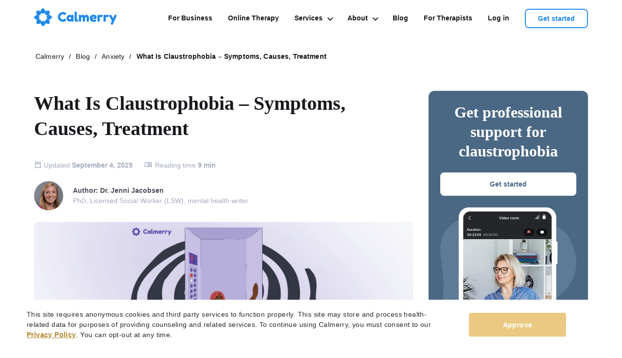

--- FILE ---
content_type: text/html; charset=UTF-8
request_url: https://calmerry.com/blog/anxiety/what-is-claustrophobia-everything-you-need-to-know/
body_size: 34073
content:
<!DOCTYPE html>

<html dir="ltr" lang="en-US" prefix="og: https://ogp.me/ns#">


<head>
    <script>
    !function (w, d, t) {
        w.TiktokAnalyticsObject=t;var ttq=w[t]=w[t]||[];ttq.methods=["page","track","identify","instances","debug","on","off","once","ready","alias","group","enableCookie","disableCookie","holdConsent","revokeConsent","grantConsent"],ttq.setAndDefer=function(t,e){t[e]=function(){t.push([e].concat(Array.prototype.slice.call(arguments,0)))}};for(var i=0;i<ttq.methods.length;i++)ttq.setAndDefer(ttq,ttq.methods[i]);ttq.instance=function(t){for(
            var e=ttq._i[t]||[],n=0;n<ttq.methods.length;n++)ttq.setAndDefer(e,ttq.methods[n]);return e},ttq.load=function(e,n){var r="https://analytics.tiktok.com/i18n/pixel/events.js",o=n&&n.partner;ttq._i=ttq._i||{},ttq._i[e]=[],ttq._i[e]._u=r,ttq._t=ttq._t||{},ttq._t[e]=+new Date,ttq._o=ttq._o||{},ttq._o[e]=n||{};n=document.createElement("script")
        ;n.type="text/javascript",n.async=!0,n.src=r+"?sdkid="+e+"&lib="+t;e=document.getElementsByTagName("script")[0];e.parentNode.insertBefore(n,e)};
        ttq.load('CQPBU1JC77UF32CPUTKG');
        ttq.page();
    }(window, document, 'ttq');
</script><script src="https://www.consumersadvocate.org/api/v1/conversion_action_events/embed_code/CalmerrySale_30SDD3Z7VTD.js" async></script>
    <meta charset="UTF-8">
    <meta name="viewport" content="width=device-width, initial-scale=1.0, maximum-scale=1.0, user-scalable=0, shrink-to-fit=no" />
    <meta content="app-id=1542200174" name="apple-itunes-app" />
    <meta content="app-id=com.calmerry.client.app" name="google-play-app" />
    <meta http-equiv="Content-Security-Policy" content="default-src 'self'; script-src https: 'self' 'unsafe-inline' 'unsafe-eval'; object-src https: 'self'; style-src https: 'self' 'unsafe-inline'; connect-src https: 'self' wss:; frame-src https:; font-src http: https: data:; img-src data: *;" />

    <link href="/wp-content/uploads/2021/03/client-smart-logo.jpg" rel="apple-touch-icon" />
    <link href="/wp-content/uploads/2021/03/client-smart-logo.jpg" rel="android-touch-icon" />

    
    

    <style id="critical-single-styles">a,address,article,aside,audio,b,big,blockquote,body,canvas,caption,code,dd,del,details,dfn,div,dl,dt,em,embed,fieldset,figcaption,figure,footer,form,h1,h2,h3,h4,h5,h6,header,hgroup,html,i,iframe,img,label,legend,li,main,mark,menu,nav,ol,output,p,pre,q,ruby,s,samp,section,small,span,strong,sub,summary,sup,table,tbody,td,tfoot,th,thead,time,tr,tt,u,ul,var,video{border:0;font-size:100%;font-style:normal;font-variant:normal;font-weight:400;line-height:1;margin:0;padding:0;text-transform:none;vertical-align:baseline}article,aside,details,figcaption,figure,footer,header,hgroup,menu,nav,section{display:block;margin:0}table{border-collapse:collapse;border-spacing:0}body{-ms-text-size-adjust:100%;-webkit-text-size-adjust:100%;line-height:1.15;text-align:center}a,body,h1,h2,h3,li,p,span{text-rendering:geometricPrecision;-webkit-font-smoothing:antialiased;-moz-osx-font-smoothing:grayscale}h1{font-size:2em;margin:.67em 0}a{background-color:transparent;-webkit-text-decoration-skip:objects}b,strong{font-weight:bolder}small{font-size:80%}figure{margin:1em 40px}img{border-style:none}[type=button],[type=reset],[type=submit],button{cursor:pointer}button::-moz-focus-inner,input::-moz-focus-inner{border:0;padding:0}textarea{overflow:auto}[hidden]{display:none}[clear]{clear:both}*,:after,:before{-moz-box-sizing:border-box;-webkit-box-sizing:border-box;box-sizing:border-box}hr{border:0;border-top:1px solid #ccc;display:block;height:1px;margin:1em 0;padding:0}@font-face{font-display:swap;font-family:Inter;font-style:normal;font-weight:400;src:url(https://calmerry.com/wp-content/themes/calmerry/public/assets/fonts/inter-400.woff2) format("woff2"),url(https://calmerry.com/wp-content/themes/calmerry/public/assets/fonts/inter-400.woff) format("woff")}@font-face{font-display:swap;font-family:Inter;font-style:normal;font-weight:500;src:url(https://calmerry.com/wp-content/themes/calmerry/public/assets/fonts/inter-500.woff2) format("woff2"),url(https://calmerry.com/wp-content/themes/calmerry/public/assets/fonts/inter-500.woff) format("woff")}@font-face{font-display:swap;font-family:Inter;font-style:normal;font-weight:600;src:url(https://calmerry.com/wp-content/themes/calmerry/public/assets/fonts/inter-600.woff2) format("woff2"),url(https://calmerry.com/wp-content/themes/calmerry/public/assets/fonts/inter-600.woff) format("woff")}@font-face{font-display:swap;font-family:Inter;font-style:normal;font-weight:700;src:url(https://calmerry.com/wp-content/themes/calmerry/public/assets/fonts/inter-700.woff2) format("woff2"),url(https://calmerry.com/wp-content/themes/calmerry/public/assets/fonts/inter-700.woff) format("woff")}@font-face{font-display:swap;font-family:"Source Serif Pro";font-style:normal;font-weight:400;src:url(https://calmerry.com/wp-content/themes/calmerry/public/assets/fonts/sserifPro-regular.woff2) format("woff2"),url(https://calmerry.com/wp-content/themes/calmerry/public/assets/fonts/sserifPro-regular.woff) format("woff"),url(https://calmerry.com/wp-content/themes/calmerry/public/assets/fonts/sserifPro-Regular.ttf) format("truetype")}@font-face{font-display:swap;font-family:"Source Serif Pro";font-style:normal;font-weight:600;src:url(https://calmerry.com/wp-content/themes/calmerry/public/assets/fonts/sserifPro-600.woff2) format("woff2"),url(https://calmerry.com/wp-content/themes/calmerry/public/assets/fonts/sserifPro-600.woff) format("woff"),url(https://calmerry.com/wp-content/themes/calmerry/public/assets/fonts/sserifPro-Bold.ttf) format("truetype")}@font-face{font-display:swap;font-family:"Source Serif Pro";font-style:normal;font-weight:700;src:url(https://calmerry.com/wp-content/themes/calmerry/public/assets/fonts/sserifPro-700.woff2) format("woff2"),url(https://calmerry.com/wp-content/themes/calmerry/public/assets/fonts/sserifPro-700.woff) format("woff"),url(https://calmerry.com/wp-content/themes/calmerry/public/assets/fonts/sserifPro-SemiBold.ttf) format("truetype")}body,html{height:100%;margin:0;padding:0}body{display:-webkit-box;display:-ms-flexbox;display:flex;-webkit-box-orient:vertical;-webkit-box-direction:normal;background-color:#fff;-ms-flex-direction:column;flex-direction:column;font-family:Inter,Arial,sans-serif;font-size:16px;line-height:120%;margin:0;min-height:100vh;min-width:300px;position:relative}*,:active,:focus,:hover{outline:0}a,a:active,a:focus,a:hover{text-decoration:none}img{display:block;height:auto;max-width:100%;width:100%}img:not([src]):not([srcset]){visibility:hidden}img.lazy{opacity:0;-webkit-transition:opacity .15s ease-in-out;transition:opacity .15s ease-in-out}img.lazy.loaded{opacity:1}.main img:not([src]):not([srcset]){visibility:hidden}.container-base{display:-webkit-box;display:-ms-flexbox;display:flex;-webkit-box-orient:vertical;-webkit-box-direction:normal;-ms-flex-direction:column;flex-direction:column;margin:auto;max-width:1200px;padding:0 20px}@media screen and (min-width:768px){.container-base{padding:0 15px}}p{font-family:Inter,Arial,sans-serif;font-size:16px;font-style:normal;font-weight:400;line-height:160%}a{color:#208aeb;cursor:pointer}a.main-link{color:#765dde}ol{list-style:decimal}ul li{font-size:14px}body{background-repeat:no-repeat;padding-top:75px}@media screen and (max-width:767px){body{padding-top:46px}}body.is-top-header--active-body{padding-top:134px}@media screen and (max-width:767px){body.is-top-header--active-body{padding-top:104px}}.header{background-color:#f1f2f6;left:0;position:fixed;right:0;top:0;z-index:999}@media(min-width:1051px){.header{-webkit-transition:background-color .3s ease .3s;transition:background-color .3s ease .3s}.header:hover{background-color:#fff;-webkit-transition:background-color .3s ease 0s;transition:background-color .3s ease 0s}}.header-transparent{background-color:rgba(0,0,0,0)}.header .inner{display:-webkit-box;display:-ms-flexbox;display:flex;-webkit-box-pack:justify;-ms-flex-pack:justify;justify-content:space-between;-webkit-box-align:center;-ms-flex-align:center;align-items:center;height:75px;margin:0 auto;max-width:1170px;padding-left:15px;padding-right:15px;position:relative}@media(max-width:1240px){.header .inner{margin:0 42px}}@media screen and (max-width:767px){.header .inner{height:46px;margin:0;padding:0 15px}}@media(max-width:550px){.header .inner{padding:0 15px}}.header .inner .large-3{text-align:left;width:20%}@media screen and (max-width:767px){.header .inner .large-3{width:170px}}.header .inner .large-9{width:80%}@media(max-width:1050px){.header .inner .large-9{width:28px}}.header.scroll{background:#fff;-webkit-box-shadow:0 0 4px rgba(144,164,191,.08),0 4px 16px rgba(144,164,191,.08);box-shadow:0 0 4px rgba(144,164,191,.08),0 4px 16px rgba(144,164,191,.08)}.header.scroll:before{content:none}.header .custom_logo{height:37px;width:170px}@media(max-width:1050px){.header .custom_logo.hidden{display:none}.header .custom_logo{height:23px;position:relative;width:106px;z-index:111}}.header .custom_logo img{display:block;height:100%;margin:0 auto;width:100%}.menu-bar.hide-for-medium{display:none}@media(max-width:1050px){.menu-bar.hide-for-medium{display:block}.logotype-mob a.logo-link{background:url(https://calmerry.com/wp-content/themes/calmerry/public/assets/backgrounds/-Logo-white.svg) no-repeat;background-size:contain;display:block;height:23px;width:106px}.logotype-mob.show a.logo-link{background:url(https://calmerry.com/wp-content/uploads/2021/03/cropped-Logo-1-1.png) no-repeat;background-size:contain;height:23px;width:106px}.header-mob{display:-webkit-box;display:-ms-flexbox;display:flex;margin-top:10px;-webkit-box-pack:justify;-ms-flex-pack:justify;justify-content:space-between;-webkit-box-align:center;-ms-flex-align:center;align-items:center;padding:12px 16px}.header-mob .close-mob-menu{background:url([data-uri]) no-repeat 50%;cursor:pointer;height:27px;margin-top:0;width:28px}}@media screen and (max-width:767px){.header-mob .close-mob-menu{margin-top:0}}@media(max-width:1050px){.title-bar-title{display:none}}.link{display:-webkit-box;display:-ms-flexbox;display:flex;-webkit-box-align:center;-ms-flex-align:center;align-items:center}.link a.button{background:#208aec;border-radius:8px;color:#fff;display:inline-block;font-size:14px;font-weight:600;line-height:1;overflow:hidden;padding:17px 35px;position:relative;text-align:center;text-decoration:none;z-index:1}.link a.button:before{background:#1a6ebc;content:"";height:100%;left:0;position:absolute;top:0;-webkit-transform:translateX(-100%);-ms-transform:translateX(-100%);transform:translateX(-100%);-webkit-transition:all .5s;transition:all .5s;width:100%;z-index:-1}.link a.button:hover:before{-webkit-transform:translateX(0);-ms-transform:translateX(0);transform:translateX(0)}.link a.button.center{margin:0 auto}.link a.button-white{border-radius:8px;color:#208aeb;display:inline-block;font-size:14px;font-weight:600;line-height:1;overflow:hidden;padding:17px 35px;position:relative;text-align:center;text-decoration:none;z-index:1}.link a.button-white:after{border:2px solid #fff;border-radius:8px}.link a.button-white:after,.link a.button-white:before{content:"";height:100%;left:0;position:absolute;top:0;width:100%;z-index:-1}.link a.button-white:before{background:#fff;-webkit-transform:translateX(0);-ms-transform:translateX(0);transform:translateX(0);-webkit-transition:all .5s;transition:all .5s}.link a.button-white:hover{color:#fff!important}.link a.button-white:hover:before{-webkit-transform:translateX(100%);-ms-transform:translateX(100%);transform:translateX(100%)}.link a.button-white.center{margin:0 auto}a.button-secondary{border:none;border-radius:8px;display:-webkit-box;display:-ms-flexbox;display:flex;height:40px;min-width:130px;padding:11px 26px;-webkit-box-pack:center;-ms-flex-pack:center;justify-content:center;-webkit-box-align:center;-ms-flex-align:center;align-items:center;color:#208aec;font-family:Inter,Arial,sans-serif;font-size:14px;font-style:normal;font-weight:600;line-height:1;overflow:hidden;position:relative;text-decoration:none;z-index:1}a.button-secondary:after{border:2px solid #208aec;border-radius:8px}a.button-secondary:after,a.button-secondary:before{content:"";height:100%;left:0;position:absolute;top:0;width:100%;z-index:-1}a.button-secondary:before{background:#208aec;-webkit-transform:translateX(-100%);-ms-transform:translateX(-100%);transform:translateX(-100%);-webkit-transition:all .5s;transition:all .5s}@media(max-width:1050px){a.button-secondary{display:-webkit-inline-box;display:-ms-inline-flexbox;display:inline-flex;margin:0 auto;min-width:118px}}@media(max-width:560px){a.button-secondary{width:100%}}a.button-secondary:hover{color:#fff!important}a.button-secondary:hover:before{-webkit-transform:translateX(0);-ms-transform:translateX(0);transform:translateX(0)}@media(max-width:1050px){.menu-icon{background:url(https://calmerry.com/wp-content/themes/calmerry/public/assets/backgrounds/-menu-mobile.svg) no-repeat;border:none;height:28px;width:28px}nav.header-menu{background:#fff;display:none;left:0;position:absolute;right:0;top:0;width:100%;z-index:11}nav.header-menu.show{background:#fff;display:block;height:100vh;overflow-y:auto}}nav.header-menu ul{display:-webkit-box;display:-ms-flexbox;display:flex;position:relative;-webkit-box-pack:justify;-ms-flex-pack:justify;justify-content:space-between;-webkit-box-align:center;-ms-flex-align:center;align-items:center;list-style:none;width:100%}@media(max-width:1050px){nav.header-menu ul{-webkit-box-orient:vertical;-webkit-box-direction:normal;-ms-flex-direction:column;flex-direction:column;-webkit-box-pack:center;-ms-flex-pack:center;justify-content:center}}nav.header-menu li{margin-right:32px}@media(max-width:1240px){nav.header-menu li{margin-right:30px}}@media(max-width:1230px){nav.header-menu li{margin-right:20px}}@media(max-width:1140px){nav.header-menu li{margin-right:11px}}@media(max-width:1050px){nav.header-menu li{margin:0;padding-bottom:30px}}nav.header-menu li a{color:#17191d;font-family:Inter,Arial,sans-serif;font-size:14px;font-style:normal;font-weight:600;line-height:17px;text-decoration:none;white-space:nowrap}@media(max-width:1050px){nav.header-menu li a{color:#17191d!important;white-space:normal}}nav.header-menu li a:hover,nav.header-menu li.current_page_item a{color:#208aec}@media(min-width:1051px){nav.header-menu li.current-menu-parent a{color:#208aec}}nav.header-menu .nav-menu{display:-webkit-box;display:-ms-flexbox;display:flex;-webkit-box-pack:end;-ms-flex-pack:end;justify-content:flex-end}@media(max-width:1050px){nav.header-menu .nav-menu{-webkit-box-orient:vertical;-webkit-box-direction:normal;-ms-flex-direction:column;flex-direction:column;-webkit-box-pack:center;-ms-flex-pack:center;background:#fff;justify-content:center;padding:50px 15px 100px}}nav.header-menu .menu-header-menu-container{display:-webkit-box;display:-ms-flexbox;display:flex;-webkit-box-align:center;-ms-flex-align:center;align-items:center;-webkit-box-pack:justify;-ms-flex-pack:justify;justify-content:space-between;width:84%}@media(max-width:1050px){nav.header-menu .menu-header-menu-container{width:100%}}.new-menu-template.menu-header-menu-container>ul{-webkit-box-pack:end;-ms-flex-pack:end;justify-content:flex-end}.new-menu-template .sub-list{display:-webkit-box;display:-ms-flexbox;display:flex;width:56.5%;-webkit-box-orient:horizontal;-webkit-box-direction:normal;background-color:#f8f9fb;border-radius:12px;-ms-flex-direction:row;flex-direction:row;padding:24px}.new-menu-template .sub-list ul{-webkit-box-orient:vertical;-webkit-box-direction:normal;-ms-flex-direction:column;flex-direction:column;-webkit-box-pack:start;-ms-flex-pack:start;justify-content:flex-start;-webkit-box-align:start;-ms-flex-align:start;align-items:flex-start}@media(max-width:1050px){.new-menu-template .sub-list ul li{margin-bottom:16px}}.new-menu-template .sub-list ul li a{color:#000;font-family:Inter,Arial,sans-serif;font-size:16px;font-style:normal;font-weight:400;line-height:26px;text-align:left}@media(max-width:1050px){.new-menu-template .sub-list ul li a{font-size:14px;line-height:24px}}.new-menu-template .sub-list ul li a:hover{color:#208aeb}.new-menu-template .sub-list ul li:not(:last-child){margin-bottom:16px}@media(max-width:1050px){.new-menu-template .sub-list ul:last-child li:last-child{margin-bottom:0}}@media(min-width:1051px){.new-menu-template .menu-item.menu-item-has-children>a{padding-block:30px}}@media(max-width:1050px){.new-menu-template .menu-item.menu-item-has-children.active .sub-menu-container{display:block}}@media(min-width:1051px){.new-menu-template .menu-item.menu-item-has-children:hover,.new-menu-template .menu-item.menu-item-has-children:hover>a{color:#208aec}.new-menu-template .menu-item.menu-item-has-children:hover:after,.new-menu-template .menu-item.menu-item-has-children:hover:before{background-color:#208aeb}.new-menu-template .menu-item.menu-item-has-children:hover:before{-webkit-transform:rotate(132deg);-ms-transform:rotate(132deg);transform:rotate(132deg)}.new-menu-template .menu-item.menu-item-has-children:hover:after{-webkit-transform:rotate(-132deg);-ms-transform:rotate(-132deg);transform:rotate(-132deg)}.new-menu-template .menu-item.menu-item-has-children .sub-menu li:not(:last-child) a{border-bottom:1px solid #f1f3f7}.new-menu-template .menu-item.menu-item-has-children .sub-menu li:first-child a{padding-top:12px}.new-menu-template .menu-item.menu-item-has-children .sub-menu li:last-child a{padding-bottom:12px}}@media(max-width:1050px){.new-menu-template .menu-item .sub-menu-container{display:none}}@media(min-width:1051px){.new-menu-template .menu-item .sub-menu-container{background:#fff;border-top:1px solid rgba(0,0,0,.1);-webkit-box-shadow:0 0 4px rgba(144,164,191,.08),0 4px 16px rgba(144,164,191,.08);box-shadow:0 0 4px rgba(144,164,191,.08),0 4px 16px rgba(144,164,191,.08);display:block;left:0;margin-top:29px;max-height:0;opacity:0;overflow:hidden;position:fixed;top:auto;-webkit-transition:all .25s ease .3s;transition:all .25s ease .3s;visibility:hidden;width:100vw;z-index:1}.new-menu-template .menu-item:hover .sub-menu-container{margin-top:29px;max-height:250px;opacity:1;top:auto;-webkit-transition:all .25s ease;transition:all .25s ease;visibility:visible;z-index:111}}@media(max-width:1050px){.new-menu-template .menu-item .sub-list{width:100%;-webkit-box-orient:vertical;-webkit-box-direction:normal;-ms-flex-direction:column;flex-direction:column;padding:16px}.new-menu-template .menu-item .sub-list ul li,.new-menu-template.menu-header-menu-container .menu-item.menu-item-has-children>a{padding-bottom:0;text-align:start}.new-menu-template.menu-header-menu-container>ul{-webkit-box-align:start;-ms-flex-align:start;align-items:flex-start}.new-menu-template.menu-header-menu-container>ul>li{padding:0 0 32px;text-align:start;width:100%}}.sub-menu-inner{-webkit-column-gap:24px;-moz-column-gap:24px;column-gap:24px;display:-webkit-box;display:-ms-flexbox;display:flex;margin-inline:auto;max-width:1170px;padding-block:24px;padding-inline:15px}@media(max-width:1050px){.sub-menu-inner{-webkit-box-orient:vertical;-webkit-box-direction:normal;-ms-flex-direction:column;flex-direction:column;-webkit-box-align:center;-ms-flex-align:center;align-items:center;gap:0;margin-top:12px;padding:0}}.header-menu .menu-item.menu-item-has-children{position:relative}.header-menu .menu-item.menu-item-has-children:after,.header-menu .menu-item.menu-item-has-children:before{background:#17191d;border-radius:2px 2px 0 0;content:"";display:block;height:8px;position:absolute;top:35%;-webkit-transition:all .3s ease;transition:all .3s ease;width:2px}.header-menu .menu-item.menu-item-has-children:before{right:0;-webkit-transform:rotate(45deg);-ms-transform:rotate(45deg);transform:rotate(45deg)}.header-menu .menu-item.menu-item-has-children:after{right:5px;-webkit-transform:rotate(-45deg);-ms-transform:rotate(-45deg);transform:rotate(-45deg)}@media(min-width:1051px){.header-menu .menu-item.menu-item-has-children:hover .sub-menu{opacity:1;top:35px;visibility:visible}}@media(max-width:1050px){.header-menu .menu-item.menu-item-has-children:after,.header-menu .menu-item.menu-item-has-children:before{top:6px}.header-menu .menu-item.menu-item-has-children:before{right:11.5px}.header-menu .menu-item.menu-item-has-children:after{right:16.5px}.header-menu .menu-item.menu-item-has-children .sub-menu{display:none}}@media(min-width:1051px){.header-menu .menu-item.menu-item-has-children .sub-menu li{margin-right:0;text-align:left}}.header-menu .menu-item.menu-item-has-children .sub-menu a{color:#17191d;display:block;line-height:24px}@media(max-width:1050px){.header-menu .menu-item.menu-item-has-children .sub-menu a{font-weight:500}}@media(min-width:1051px){.header-menu .menu-item.menu-item-has-children .sub-menu a{border-left:1px solid #f1f3f7;border-right:1px solid #f1f3f7;padding:8px 20px;white-space:nowrap}.header-menu .menu-item.menu-item-has-children .sub-menu a:hover{background:#f1f3f7;color:#208aeb}}@media(max-width:1050px){.header-menu .menu-item.menu-item-has-children>a{display:block;padding-bottom:30px}}@media(min-width:1051px){.header-menu .menu-item.menu-item-has-children>a{padding-bottom:20px;padding-right:19px;padding-top:15px}}@media(max-width:1050px){.header-menu .menu-item.menu-item-has-children.active{color:#208aec}.header-menu .menu-item.menu-item-has-children.active:before{-webkit-transform:rotate(130deg);-ms-transform:rotate(130deg);transform:rotate(130deg)}.header-menu .menu-item.menu-item-has-children.active:after{-webkit-transform:rotate(-130deg);-ms-transform:rotate(-130deg);transform:rotate(-130deg)}.header-menu .menu-item.menu-item-has-children.active .sub-menu{display:block}.header-menu .menu-item.menu-item-has-children.active>a{color:#208aec!important}}@media(min-width:1051px){.header-menu .menu-item .sub-menu{background:#fff;border:1px solid #f1f3f7;border-radius:8px;-webkit-box-shadow:0 0 4px rgba(144,164,191,.08),0 4px 16px rgba(144,164,191,.08);box-shadow:0 0 4px rgba(144,164,191,.08),0 4px 16px rgba(144,164,191,.08);display:block;opacity:0;position:absolute;top:10px;-webkit-transition:all .25s ease;transition:all .25s ease;visibility:hidden;width:auto;z-index:111}}.is-top-header .is-top-header__bg{display:none}.is-top-header .inner.is-top-header__inner{height:auto;position:relative}.is-top-header__bg{background:#4f3fa7;color:#fff;width:100%}.is-top-header__body{display:-webkit-box;display:-ms-flexbox;display:flex;-webkit-box-pack:center;-ms-flex-pack:center;justify-content:center;-webkit-box-align:center;-ms-flex-align:center;align-items:center;padding:14px 0;width:100%}@media(max-width:767px){.is-top-header__body{display:block;padding:10px 27px}}.is-top-header__text{font-family:Inter,Arial,sans-serif;font-size:16px;font-style:normal;font-weight:700;letter-spacing:.5px;line-height:22px;margin:0}@media(max-width:767px){.is-top-header__text{display:inline;font-size:13px;line-height:18px}}.is-top-header__text-strong{color:#ffcf66;font-weight:700}@media(max-width:767px){.is-top-header__text-strong--mob{color:#fff}}.is-top-header__text-dot{display:none;font-weight:700}@media(max-width:767px){.is-top-header__text-dot{display:inline}}.is-top-header__btn{background:#208aec;border-radius:4px;color:#fff;font-size:14px;font-weight:700;line-height:20px;margin-left:12px;overflow:hidden;padding:6px 10px;position:relative;text-decoration:none;z-index:1}@media(max-width:767px){.is-top-header__btn{background:rgba(0,0,0,0);border-radius:0;color:#ffcf66;font-size:13px;line-height:18px;margin-left:0;padding:0}}.is-top-header__btn:before{background:#1a6ebc;content:"";height:100%;left:0;position:absolute;top:0;-webkit-transform:translateX(-100%);-ms-transform:translateX(-100%);transform:translateX(-100%);-webkit-transition:all .5s;transition:all .5s;width:100%;z-index:-1}@media(max-width:767px){.is-top-header__btn:before{content:none}}.is-top-header__btn:hover:before{-webkit-transform:translateX(0);-ms-transform:translateX(0);transform:translateX(0)}.is-top-header__close{height:16px;position:absolute;right:0;top:50%;-webkit-transform:translateY(-50%);-ms-transform:translateY(-50%);transform:translateY(-50%);width:16px}@media(max-width:767px){.is-top-header__close{right:24px}}.is-top-header__close svg{height:100%;width:100%;fill:#c4c4c4;-webkit-transition:.5s;transition:.5s}.is-top-header__close:hover svg{fill:#fff}.is-top-header--active .is-top-header__bg{display:block}.right-sub-menu-column{background-color:#765dde;border-radius:12px;overflow:hidden;position:relative;width:calc(43.5% - 24px)}.right-sub-menu-column .text-block{display:-webkit-box;display:-ms-flexbox;display:flex;-webkit-box-orient:vertical;-webkit-box-direction:normal;-ms-flex-direction:column;flex-direction:column;-webkit-box-pack:start;-ms-flex-pack:start;justify-content:flex-start;max-width:100%;padding:16px}.right-sub-menu-column .text-block.with-img{width:215px}@media(max-width:560px){.right-sub-menu-column .text-block.with-img{width:205px}}.right-sub-menu-column .title{color:#fff;font-family:"Source Serif Pro",Times New Roman,serif;font-size:18px;font-style:normal;font-weight:700;line-height:30px;text-align:left}.right-sub-menu-column .subtitle{color:#fff;font-family:Inter,Arial,sans-serif;font-size:16px;font-style:normal;font-weight:400;line-height:27px;margin-bottom:8px;text-align:left;z-index:1}.right-sub-menu-column button{background:none;border:none;display:block;height:100%;opacity:1;position:relative;text-align:start;-webkit-transition:all .3s ease 0s;transition:all .3s ease 0s;white-space:unset!important;width:100%;z-index:1}@media(max-width:560px){.right-sub-menu-column button{margin-bottom:55px}}@media(min-width:1051px){.right-sub-menu-column button:hover svg{fill:#fff}.right-sub-menu-column button:hover svg path{fill:#765dde}}.right-sub-menu-column button:hover svg,.right-sub-menu-column button:hover svg *{-webkit-transition:all .3s ease 0s;transition:all .3s ease 0s}@media(min-width:1051px){.right-sub-menu-column button:hover{background:hsla(0,0%,100%,.2)}}.right-sub-menu-column .nav-background-img{bottom:0;position:absolute;right:-12%;width:-webkit-fit-content;width:-moz-fit-content;width:fit-content}@media(max-width:1050px){.right-sub-menu-column .nav-background-img{max-height:100%;max-width:100%;right:0;width:-webkit-fit-content;width:-moz-fit-content;width:fit-content}}@media(max-width:560px){.right-sub-menu-column .nav-background-img{right:-30%}}.right-sub-menu-column a{display:block;height:100%;-webkit-transition:all .3s ease 0s;transition:all .3s ease 0s;white-space:unset!important;width:100%}@media(max-width:560px){.right-sub-menu-column a{margin-bottom:7px}}@media(min-width:1051px){.right-sub-menu-column a{text-align:start}.right-sub-menu-column a:hover svg{fill:#fff}.right-sub-menu-column a:hover svg path{fill:#765dde}}@media(max-width:1050px){.right-sub-menu-column a:active{background:hsla(0,0%,100%,.2)}.right-sub-menu-column a:active svg path{fill:#765dde}}@media(min-width:1051px){.right-sub-menu-column a:hover{background:hsla(0,0%,100%,.2)}}.right-sub-menu-column.about-sub-menu .nav-background-img{bottom:0;max-height:100%;position:absolute;right:-3%;width:auto}@media(max-width:560px){.right-sub-menu-column.about-sub-menu .nav-background-img{bottom:-115px;right:0}}.right-sub-menu-column.about-sub-menu .text-block.with-img{position:relative;width:305px;z-index:9}@media(max-width:560px){.right-sub-menu-column.about-sub-menu .text-block.with-img{width:100%}}@media(max-width:1050px){.right-sub-menu-column.about-sub-menu button:active{background:hsla(0,0%,100%,.2)}.right-sub-menu-column.about-sub-menu button:active svg path{fill:#765dde}}@media(min-width:1051px){.right-sub-menu-column.about-sub-menu a:hover svg path,.right-sub-menu-column.about-sub-menu button:hover svg path{fill:#208aeb}}@media(max-width:1050px){.right-sub-menu-column{margin-top:12px;width:100%}.right-sub-menu-column a:active svg,.right-sub-menu-column button:active svg{fill:#fff}.right-sub-menu-column.about-sub-menu a:active svg path,.right-sub-menu-column.about-sub-menu button:active svg path{fill:#208aeb}}.banner-top-b2b{background:-webkit-gradient(linear,left top,right top,from(#208aec),to(#5e4ab2));background:linear-gradient(90deg,#208aec,#5e4ab2);color:#fff;padding:17px 0}@media(max-width:768px){.banner-top-b2b{padding:17px 30px}}@media(max-width:685px){.banner-top-b2b--active{padding-top:82px}}.banner-top-b2b .container{display:-webkit-box;display:-ms-flexbox;display:flex;-webkit-box-pack:center;-ms-flex-pack:center;justify-content:center;-webkit-box-align:baseline;-ms-flex-align:baseline;align-items:baseline;position:relative}@media(max-width:768px){.banner-top-b2b .container{display:block}}.banner-top-b2b span{font-size:16px;line-height:26px}@media(max-width:768px){.banner-top-b2b span{font-size:14px;line-height:24px}}.banner-top-b2b a{color:inherit;display:inline-block;font-size:14px;font-weight:600;line-height:22px;margin-left:32px;text-decoration:none}@media(max-width:768px){.banner-top-b2b a{margin-left:5px}}.banner-top-b2b a:hover svg{right:-5px}.banner-top-b2b a svg{position:relative;right:0;top:3px;-webkit-transition:.2s;transition:.2s}.banner-top-b2b .close-banner-top-b2b{cursor:pointer;position:absolute;right:15px;top:0}@media(max-width:768px){.banner-top-b2b .close-banner-top-b2b{right:-15px}}.header,.standart-single-article{background-color:#fff}.standart-single-article .article-single{margin:0 auto;max-width:1170px;padding:0 15px}.standart-single-article .article-single,.standart-single-article .article-single__wrap{display:-webkit-box;display:-ms-flexbox;display:flex;-webkit-box-orient:vertical;-webkit-box-direction:normal;-ms-flex-direction:column;flex-direction:column}@media screen and (min-width:992px){.standart-single-article .article-single__wrap{-webkit-box-orient:horizontal;-webkit-box-direction:normal;-ms-flex-direction:row;flex-direction:row;-webkit-box-pack:justify;-ms-flex-pack:justify;justify-content:space-between;position:relative}}.standart-single-article .article-single .inner-small{-ms-flex-negative:0;flex-shrink:0;margin:0 auto;max-width:560px}@media screen and (min-width:768px){.standart-single-article .article-single .inner-small{max-width:520px}}@media screen and (min-width:992px){.standart-single-article .article-single .inner-small{margin:unset;max-width:unset;width:620px}}@media screen and (min-width:1120px){.standart-single-article .article-single .inner-small{width:780px}}.standart-single-article .article-single .inner-small.sidebar{background-color:rgba(0,0,0,0);display:block;margin-bottom:32px;padding-bottom:48px}@media screen and (min-width:992px){.standart-single-article .article-single .inner-small.sidebar{margin:0;width:calc(100% - 644px)}}@media screen and (min-width:1120px){.standart-single-article .article-single .inner-small.sidebar{width:calc(100% - 812px)}}.breadcrumbs{margin-bottom:32px;padding-top:24px}@media screen and (min-width:768px){.breadcrumbs{margin-bottom:48px;padding-top:30px}}@media screen and (min-width:1024px){.breadcrumbs{margin-bottom:60px}}.breadcrumbs .breadcrumb{list-style:none;position:relative;text-align:left;width:100%}.breadcrumbs .breadcrumb a{line-height:160%}.breadcrumbs .breadcrumb a,.breadcrumbs .breadcrumb li{color:#151515;font-family:Inter,Arial,sans-serif;font-size:14px;font-style:normal;font-weight:400;letter-spacing:.14px}.breadcrumbs .breadcrumb li{display:inline;line-height:100%;margin:0 3px}.breadcrumbs .breadcrumb li.current{font-weight:700;margin-right:0}.post__thumbnail_info .post__article-title{color:#17191d;font-family:"Source Serif Pro",Times New Roman,serif;font-size:26px;font-style:normal;font-weight:700;line-height:130%;text-align:left}@media screen and (min-width:768px){.post__thumbnail_info .post__article-title{font-size:32px}}@media screen and (min-width:1024px){.post__thumbnail_info .post__article-title{font-size:40px;margin:0 0 40px}}.post__top-info{display:-webkit-box;display:-ms-flexbox;display:flex;-webkit-box-orient:vertical;-webkit-box-direction:normal;color:#a4aac1;-ms-flex-direction:column;flex-direction:column;margin-bottom:24px}@media screen and (min-width:768px){.post__top-info{-webkit-box-orient:horizontal;-webkit-box-direction:normal;-ms-flex-direction:row;flex-direction:row;-webkit-box-align:center;-ms-flex-align:center;align-items:center}}.post__top-date{display:-webkit-inline-box;display:-ms-inline-flexbox;display:inline-flex;-webkit-box-align:center;-ms-flex-align:center;align-items:center;margin:0 0 10px}@media screen and (min-width:768px){.post__top-date{margin:0 24px 0 0}}.post__published-icon{display:-webkit-inline-box;display:-ms-inline-flexbox;display:inline-flex;-ms-flex-negative:0;background-image:url("data:image/svg+xml;charset=utf-8,%3Csvg xmlns='http://www.w3.org/2000/svg' width='16' height='16' fill='none'%3E%3Cpath fill='%23A4AAC1' d='M3.333 14.667q-.549 0-.942-.392A1.28 1.28 0 0 1 2 13.333V4q0-.55.392-.942t.941-.391H4v-.684q0-.283.192-.466a.66.66 0 0 1 .475-.184q.283 0 .475.192A.64.64 0 0 1 5.333 2v.667h5.334v-.684q0-.283.192-.466a.66.66 0 0 1 .474-.184q.284 0 .476.192A.64.64 0 0 1 12 2v.667h.667q.549 0 .942.392.391.391.391.94v9.334q0 .55-.392.942a1.28 1.28 0 0 1-.941.392zm0-1.334h9.334V6.667H3.333zm0-8h9.334V4H3.333z'/%3E%3C/svg%3E");background-repeat:no-repeat;flex-shrink:0;height:18px;margin-right:4px;width:16px}.post__published{font-family:Inter,Arial,sans-serif;font-size:14px;font-style:normal;font-weight:400;line-height:18px}.post__published b{font-weight:700}.post__read-icon,.post__top-read{display:-webkit-inline-box;display:-ms-inline-flexbox;display:inline-flex}.post__read-icon{-ms-flex-negative:0;background-image:url("data:image/svg+xml;charset=utf-8,%3Csvg xmlns='http://www.w3.org/2000/svg' width='16' height='16' fill='none'%3E%3Cpath fill='%23A4AAC1' d='M9.333 6.6V5.467a5.85 5.85 0 0 1 3.184-.4q.416.066.816.166V6.3a5 5 0 0 0-.808-.225A4.7 4.7 0 0 0 11.667 6q-.634 0-1.217.159a5.4 5.4 0 0 0-1.117.441m0 3.667V9.133a5.85 5.85 0 0 1 3.184-.4q.416.067.816.167v1.067a5 5 0 0 0-.808-.226 4.7 4.7 0 0 0-.858-.074q-.634 0-1.217.15t-1.117.45m0-1.834V7.3a5.85 5.85 0 0 1 3.184-.4q.416.067.816.167v1.066a5 5 0 0 0-.808-.225 4.7 4.7 0 0 0-.858-.075q-.634 0-1.217.16a5.4 5.4 0 0 0-1.117.44m-5 2.234q.784 0 1.526.175.741.175 1.474.525V4.8a5.7 5.7 0 0 0-1.45-.6 6.1 6.1 0 0 0-2.742-.083A5.8 5.8 0 0 0 2 4.467v6.6a7.6 7.6 0 0 1 1.159-.3q.575-.1 1.174-.1m4.334.7a7.4 7.4 0 0 1 1.474-.526 6.858 6.858 0 0 1 2.7-.075q.576.1 1.159.3v-6.6a5.8 5.8 0 0 0-1.142-.35 6.15 6.15 0 0 0-2.741.084 5.7 5.7 0 0 0-1.45.6zM8 13.333a6.4 6.4 0 0 0-1.733-.983A5.5 5.5 0 0 0 4.333 12q-.7 0-1.375.183-.675.184-1.291.517a.64.64 0 0 1-.675-.017.65.65 0 0 1-.325-.583V4.067q0-.184.092-.35a.58.58 0 0 1 .274-.25 7 7 0 0 1 1.6-.6 7.3 7.3 0 0 1 1.7-.2q.967 0 1.892.25A7.2 7.2 0 0 1 8 3.667a7.2 7.2 0 0 1 3.667-1 7.3 7.3 0 0 1 1.7.2 7 7 0 0 1 1.6.6.58.58 0 0 1 .275.25.7.7 0 0 1 .091.35V12.1q0 .384-.324.583a.64.64 0 0 1-.676.017 6 6 0 0 0-1.291-.517A5.2 5.2 0 0 0 11.667 12a5.5 5.5 0 0 0-1.934.35Q8.8 12.7 8 13.333'/%3E%3C/svg%3E");background-repeat:no-repeat;flex-shrink:0;height:13px;margin-right:4px;width:18px}.post__read-time{font-family:Inter,Arial,sans-serif;font-size:14px;font-style:normal;font-weight:400;line-height:130%}.post__read-time .span-reading-time span{font-weight:700}.post__authors{padding-bottom:24px}.post__author,.post__author-photo{display:-webkit-box;display:-ms-flexbox;display:flex;-webkit-box-align:center;-ms-flex-align:center;align-items:center}.post__author-photo{-webkit-box-pack:center;-ms-flex-pack:center;justify-content:center;position:relative;-ms-flex-negative:0;flex-shrink:0;height:50px;margin-right:20px;width:50px}@media screen and (min-width:425px){.post__author-photo{height:60px;width:60px}}.post__author-photo img{border-radius:50%;display:block;height:100%;-o-object-fit:cover;object-fit:cover;width:100%}.post__author-description{display:-webkit-box;display:-ms-flexbox;display:flex;-webkit-box-orient:vertical;-webkit-box-direction:normal;-ms-flex-direction:column;flex-direction:column}.post__author-name{margin-bottom:4px;text-align:left}.post__author-link{color:#4b4d57;font-weight:700;line-height:16px}.post__author-link,.post__author-specialty{font-family:Inter,Arial,sans-serif;font-size:14px;font-style:normal;text-align:left}.post__author-specialty{color:#a4aac1;font-weight:400;line-height:18px}.post__co-author{padding-top:24px}.post__reviewer{font-family:Inter,Arial,sans-serif;font-size:14px;font-style:normal;font-weight:400;line-height:160%;margin-bottom:32px;position:relative;text-align:left}.post__reviewer span{display:-webkit-inline-box;display:-ms-inline-flexbox;display:inline-flex;height:16px;width:16px;-ms-flex-negative:0;background-image:url("data:image/svg+xml;charset=utf-8,%3Csvg xmlns='http://www.w3.org/2000/svg' width='16' height='16' fill='none'%3E%3Cpath fill='%2371CA8A' fill-rule='evenodd' d='M14.7 8A6.7 6.7 0 1 1 1.3 8a6.7 6.7 0 0 1 13.4 0m-3.3-1A1 1 0 0 0 10 5.7L7.3 8.9 6 7.6A1 1 0 1 0 4.6 9l2 2a1 1 0 0 0 1.5 0z' clip-rule='evenodd'/%3E%3C/svg%3E");background-position:50%;background-repeat:no-repeat;background-size:contain;flex-shrink:0;vertical-align:middle}.post__reviewer-name{color:#208aec;display:inline;margin-left:4px;text-decoration:none}.post__thumbnail{margin-bottom:40px;max-width:100%;overflow:hidden;position:relative;width:100%}.post__thumbnail-img{display:-webkit-box;display:-ms-flexbox;display:flex;-webkit-box-align:center;-ms-flex-align:center;align-items:center;-webkit-box-pack:center;-ms-flex-pack:center;height:220px;justify-content:center;overflow:hidden;width:100%}@media screen and (min-width:375px){.post__thumbnail-img{height:250px}}@media screen and (min-width:768px){.post__thumbnail-img{height:300px}}.post__thumbnail-img img{border-radius:8px;height:100%;-o-object-fit:cover;object-fit:cover;-webkit-transition:opacity .3s ease-in-out;transition:opacity .3s ease-in-out}.post__thumbnail-placeholder{height:100%;left:0;position:absolute;top:0;width:100%;z-index:1}.post__thumbnail-main{-webkit-transition:opacity .5s ease;transition:opacity .5s ease;z-index:2}.small-banner{background:#4a6884;border-radius:12px;overflow:hidden;padding:24px;position:sticky;top:100px}.small-banner .title{color:#fff;font-family:"Source Serif Pro",Times New Roman,serif;font-size:24px;font-style:normal;font-weight:700;line-height:125%;margin-bottom:24px;text-align:center}@media screen and (min-width:992px){.small-banner .title{font-size:32px}.small-banner .link{margin-bottom:24px}}.small-banner .link a{display:-webkit-box;display:-ms-flexbox;display:flex;width:100%;-webkit-box-pack:center;-ms-flex-pack:center;justify-content:center;-webkit-box-align:center;-ms-flex-align:center;align-items:center;border-radius:8px;outline:none;position:relative;-webkit-font-smoothing:antialiased;background-color:#fff;border:2px solid #fff;color:#208aeb;color:#4a6884;font-family:Inter,Arial,sans-serif;font-size:14px;font-weight:600;height:48px;overflow:hidden}.small-banner .link a:before{content:"";height:100%;left:0;position:absolute;top:0;-webkit-transform:translateX(-100%);-ms-transform:translateX(-100%);transform:translateX(-100%);-webkit-transition:all .3s ease-in-out;transition:all .3s ease-in-out;width:100%;z-index:-1}.small-banner .link a:active,.small-banner .link a:hover{cursor:pointer}.small-banner .link a:hover{-webkit-transform:translateX(0);-ms-transform:translateX(0);transform:translateX(0)}.small-banner .link a:before{background-color:#208aeb;border:2px solid #208aeb}.small-banner .link a:hover{border:2px solid #fff;color:#fff}.small-banner .link a:hover:before{-webkit-transform:translateX(0);-ms-transform:translateX(0);transform:translateX(0)}.small-banner .link a:before{background-color:#4a6884;border:2px solid #4a6884}.small-banner .banner-sidebar{height:300px;position:relative;width:100%}.small-banner .banner-sidebar img{left:50%;position:absolute;top:0;-webkit-transform:translateX(-50%);-ms-transform:translateX(-50%);transform:translateX(-50%);width:280px}@media screen and (max-width:991px){.inner-small.sidebar.desktop{display:none}}@media screen and (min-width:992px){.inner-small.sidebar.mobile{display:none!important}}.inner-small.sidebar.mobile .banner-sidebar{display:none}#ez-toc-container{border:none;margin-bottom:42px;padding:0;width:100%}@media screen and (min-width:768px){#ez-toc-container{margin-bottom:56px}}#ez-toc-container .ez-toc-title-container{margin-bottom:16px}@media screen and (min-width:768px){#ez-toc-container .ez-toc-title-container{margin-bottom:24px}}#ez-toc-container .ez-toc-title-container .ez-toc-title{border-bottom:1px solid #c9cde1;color:#4b4d57;font-family:"Source Serif Pro",Times New Roman,serif;font-size:24px;font-style:normal;font-weight:700;line-height:32px;padding-bottom:8px;text-align:left}@media screen and (min-width:768px){#ez-toc-container .ez-toc-title-container .ez-toc-title{padding-bottom:16px}}#ez-toc-container nav .ez-toc-list{display:-webkit-box;display:-ms-flexbox;display:flex;-webkit-box-orient:vertical;-webkit-box-direction:normal;border-bottom:1px solid #c9cde1;-ms-flex-direction:column;flex-direction:column;list-style:none;padding-bottom:16px;padding-left:0;row-gap:12px}#ez-toc-container nav .ez-toc-list li{text-align:left}#ez-toc-container nav .ez-toc-list li:before{display:none}#ez-toc-container nav .ez-toc-list li a{color:#4b4d57;font-family:Inter,Arial,sans-serif;font-size:16px;font-style:normal;font-weight:600;line-height:165%;-webkit-transition:color .15s ease-in-out;transition:color .15s ease-in-out}@media screen and (min-width:768px){#ez-toc-container nav .ez-toc-list li a{font-size:18px}}#ez-toc-container nav .ez-toc-list li:hover>a{color:#208aec;text-decoration:none}#ez-toc-container nav .ez-toc-list li ul{display:-webkit-box;display:-ms-flexbox;display:flex;-webkit-box-orient:vertical;-webkit-box-direction:normal;-ms-flex-direction:column;flex-direction:column;margin-top:16px;row-gap:12px}#ez-toc-container nav .ez-toc-list li ul li a{color:#4b4d57;font-family:Inter,Arial,sans-serif;font-size:16px;font-style:normal;font-weight:600;line-height:165%;-webkit-transition:color .15s ease-in-out;transition:color .15s ease-in-out}</style>
		<!-- All in One SEO Pro 4.7.8 - aioseo.com -->
		<title>What Is Claustrophobia - Triggers, Symptom, Causes, and Treatment</title>
	<meta name="description" content="Claustrophobia is an anxiety disorder characterized by an intense fear of small spaces. All about its causes, triggers, and symptoms, including panic attacks." />
	<meta name="robots" content="max-snippet:-1, max-image-preview:large, max-video-preview:-1" />
	<meta name="author" content="Dr. Jenni Jacobsen"/>
	<meta name="msvalidate.01" content="A816766CF5A43A06963561262D7D0CAD" />
	<meta name="p:domain_verify" content="2612486496645" />
	<link rel="canonical" href="https://calmerry.com/blog/anxiety/what-is-claustrophobia-everything-you-need-to-know/" />
	<meta name="generator" content="All in One SEO Pro (AIOSEO) 4.7.8" />
		<meta property="og:locale" content="en_US" />
		<meta property="og:site_name" content="Calmerry |" />
		<meta property="og:type" content="article" />
		<meta property="og:title" content="What Is Claustrophobia - Triggers, Symptom, Causes, and Treatment" />
		<meta property="og:description" content="Claustrophobia is an anxiety disorder characterized by an intense fear of small spaces. All about its causes, triggers, and symptoms, including panic attacks." />
		<meta property="og:url" content="https://calmerry.com/blog/anxiety/what-is-claustrophobia-everything-you-need-to-know/" />
		<meta property="og:image" content="https://calmerry.com/wp-content/uploads/2021/07/Claustrophobia.jpg" />
		<meta property="og:image:secure_url" content="https://calmerry.com/wp-content/uploads/2021/07/Claustrophobia.jpg" />
		<meta property="og:image:width" content="1500" />
		<meta property="og:image:height" content="600" />
		<meta property="article:tag" content="anxiety" />
		<meta property="article:tag" content="specific phobia" />
		<meta property="article:published_time" content="2025-09-04T15:48:38+00:00" />
		<meta property="article:modified_time" content="2025-09-15T09:43:14+00:00" />
		<meta property="article:publisher" content="https://www.facebook.com/CalmerryTherapy/" />
		<meta name="twitter:card" content="summary_large_image" />
		<meta name="twitter:site" content="@Calmerry_com" />
		<meta name="twitter:title" content="What Is Claustrophobia - Triggers, Symptom, Causes, and Treatment" />
		<meta name="twitter:description" content="Claustrophobia is an anxiety disorder characterized by an intense fear of small spaces. All about its causes, triggers, and symptoms, including panic attacks." />
		<meta name="twitter:creator" content="@Calmerry_com" />
		<meta name="twitter:image" content="https://calmerry.com/wp-content/uploads/2021/07/Claustrophobia.jpg" />
		<meta name="twitter:label1" content="Written by" />
		<meta name="twitter:data1" content="Dr. Jenni Jacobsen" />
		<meta name="twitter:label2" content="Est. reading time" />
		<meta name="twitter:data2" content="13 minutes" />
		<meta name="google" content="nositelinkssearchbox" />
		<script type="application/ld+json" class="aioseo-schema">{"@context":"https://schema.org","@graph":[{"@type":"Organization","@id":"https://calmerry.com/#organization","name":"Calmerry","url":"https://calmerry.com/","telephone":"+18449583158","logo":{"@type":"ImageObject","url":"/wp-content/uploads/2021/03/cropped-Logo-1.png","@id":"https://calmerry.com/blog/anxiety/what-is-claustrophobia-everything-you-need-to-know/#organizationLogo"},"image":{"@id":"https://calmerry.com/blog/anxiety/what-is-claustrophobia-everything-you-need-to-know/#organizationLogo"},"sameAs":["https://www.facebook.com/CalmerryTherapy/","https://twitter.com/Calmerry_com","https://www.instagram.com/calmerry_com/","https://www.pinterest.com/CalmerryTherapy/","https://www.linkedin.com/company/calmerry/"]},{"@type":"Person","@id":"https://calmerry.com/authors/jenni-jacobsen/#author","url":"https://calmerry.com/authors/jenni-jacobsen/","name":"Dr. Jenni Jacobsen","image":{"@type":"ImageObject","@id":"https://calmerry.com/blog/anxiety/what-is-claustrophobia-everything-you-need-to-know/#authorImage","url":"https://calmerry.com/wp-content/uploads/2021/12/mvnu-shot-e1639676732485.png","width":96,"height":96,"caption":"Dr. Jenni Jacobsen"}},{"@type":"WebPage","@id":"https://calmerry.com/blog/anxiety/what-is-claustrophobia-everything-you-need-to-know/#webpage","url":"https://calmerry.com/blog/anxiety/what-is-claustrophobia-everything-you-need-to-know/","name":"What Is Claustrophobia - Triggers, Symptom, Causes, and Treatment","description":"Claustrophobia is an anxiety disorder characterized by an intense fear of small spaces. All about its causes, triggers, and symptoms, including panic attacks.","inLanguage":"en-US","isPartOf":{"@id":"https://calmerry.com/#website"},"author":{"@id":"https://calmerry.com/authors/jenni-jacobsen/#author"},"creator":{"@id":"https://calmerry.com/authors/jenni-jacobsen/#author"},"image":{"@type":"ImageObject","url":"https://calmerry.com/wp-content/uploads/2021/07/Claustrophobia.jpg","@id":"https://calmerry.com/blog/anxiety/what-is-claustrophobia-everything-you-need-to-know/#mainImage","width":1500,"height":600,"caption":"Claustrophobia causes"},"primaryImageOfPage":{"@id":"https://calmerry.com/blog/anxiety/what-is-claustrophobia-everything-you-need-to-know/#mainImage"},"datePublished":"2025-09-04T15:48:38+00:00","dateModified":"2025-09-15T09:43:14+00:00"},{"@type":"WebSite","@id":"https://calmerry.com/#website","url":"https://calmerry.com/","name":"Calmerry","inLanguage":"en-US","publisher":{"@id":"https://calmerry.com/#organization"}}]}</script>
		<!-- All in One SEO Pro -->

<link rel='dns-prefetch' href='//cdnjs.cloudflare.com' />
<link rel="preload" as="image" fetchpriority="high" href="https://calmerry.com/wp-content/uploads/2021/07/Claustrophobia-1024x410.jpg">
<link rel="icon" href="https://calmerry.com/wp-content/uploads/2021/03/cropped-cropped-Logo-1-32x32.png" sizes="32x32" />
<link rel="icon" href="https://calmerry.com/wp-content/uploads/2021/03/cropped-cropped-Logo-1-192x192.png" sizes="192x192" />
<link rel="apple-touch-icon" href="https://calmerry.com/wp-content/uploads/2021/03/cropped-cropped-Logo-1-180x180.png" />
<meta name="msapplication-TileImage" content="https://calmerry.com/wp-content/uploads/2021/03/cropped-cropped-Logo-1-270x270.png" />
		<style type="text/css" id="wp-custom-css">
			h4 {
    font-weight: 500;
    font-size: 17px;
    line-height: 34px;
}


.consultant {
    margin-top: 25px;
	}


		</style>
		<script>
    window.dataLayer = window.dataLayer || [];
    function gtag(){dataLayer.push(arguments);}
    gtag('js', new Date());
    gtag('config', 'G-PXQLWFCTWX');
</script><script>
    (function(w,d,s,l,i){w[l]=w[l]||[];w[l].push({'gtm.start':
            new Date().getTime(),event:'gtm.js'});var f=d.getElementsByTagName(s)[0],
        j=d.createElement(s),dl=l!='dataLayer'?'&l='+l:'';j.async=true;j.src=
        'https://www.googletagmanager.com/gtm.js?id='+i+dl;f.parentNode.insertBefore(j,f);
    })(window,document,'script','dataLayer','GTM-W52XFD6');
</script><script>
    (function(h,o,t,j,a,r){
        h.hj=h.hj||function(){(h.hj.q=h.hj.q||[]).push(arguments)};
        h._hjSettings={hjid:3070754,hjsv:6};
        a=o.getElementsByTagName('head')[0];
        r=o.createElement('script');r.async=1;
        r.src=t+h._hjSettings.hjid+j+h._hjSettings.hjsv;
        a.appendChild(r);
    })(window,document,'https://static.hotjar.com/c/hotjar-','.js?sv=');
</script>    <script type="application/ld+json">
            </script>
</head>

<body class="post-template-default single single-post postid-7411 single-format-standard wp-custom-logo  slug-what-is-claustrophobia-everything-you-need-to-know">

    <noscript>
    <iframe src="https://www.googletagmanager.com/ns.html?id=GTM-W52XFD6" height="0" width="0" style="display:none;visibility:hidden"></iframe>
</noscript>        <header class="header is-top-header  ">
            <div class="is-top-header__bg">
    <div class="inner is-top-header__inner">
        <div class="is-top-header__body">
            <div class="is-top-header__text">
                Apply code
                <span class="is-top-header__text-strong">CARE20</span>
                to start therapy with
                <span class="is-top-header__text-strong">20%
                </span>
                <span class="is-top-header__text-strong is-top-header__text-strong--mob">off<span class="is-top-header__text-dot">.</span></span>
            </div>
            <a target="_blank" href="https://my.calmerry.com/auth/sign-up?first_registration_source=website_banner" class="is-top-header__btn button">Start now</a>
        </div>
        <a class="is-top-header__close">
            <svg xmlns="http://www.w3.org/2000/svg" viewBox="0 0 30 30">
                <path d="M 7 4 C 6.744125 4 6.4879687 4.0974687 6.2929688 4.2929688 L 4.2929688 6.2929688 C 3.9019687 6.6839688 3.9019687 7.3170313 4.2929688 7.7070312 L 11.585938 15 L 4.2929688 22.292969 C 3.9019687 22.683969 3.9019687 23.317031 4.2929688 23.707031 L 6.2929688 25.707031 C 6.6839688 26.098031 7.3170313 26.098031 7.7070312 25.707031 L 15 18.414062 L 22.292969 25.707031 C 22.682969 26.098031 23.317031 26.098031 23.707031 25.707031 L 25.707031 23.707031 C 26.098031 23.316031 26.098031 22.682969 25.707031 22.292969 L 18.414062 15 L 25.707031 7.7070312 C 26.098031 7.3170312 26.098031 6.6829688 25.707031 6.2929688 L 23.707031 4.2929688 C 23.316031 3.9019687 22.682969 3.9019687 22.292969 4.2929688 L 15 11.585938 L 7.7070312 4.2929688 C 7.5115312 4.0974687 7.255875 4 7 4 z"></path>
            </svg>
        </a>
    </div>
</div>
            <div class="inner">
                <div class="large-3 medium-3 small-6 cell">
                    
    <a href="/" class="custom_logo">
        <svg width="170" height="38" viewBox="0 0 170 38" fill="none" xmlns="http://www.w3.org/2000/svg">
<path d="M61.9353 22.4432L62.4202 22.093C63.0309 21.7337 63.462 21.5541 63.7135 21.5541C64.2703 21.5541 64.872 22.057 65.5186 23.0629C65.9138 23.6916 66.1114 24.1945 66.1114 24.5717C66.1114 24.9489 65.9856 25.2632 65.7342 25.5147C65.5007 25.7661 65.2223 25.9907 64.8989 26.1882C64.5756 26.3858 64.2613 26.5744 63.956 26.754C63.6686 26.9336 63.0669 27.1671 62.1508 27.4545C61.2348 27.7419 60.3457 27.8856 59.4835 27.8856C58.6393 27.8856 57.7771 27.7778 56.897 27.5623C56.0348 27.3288 55.1367 26.9516 54.2027 26.4307C53.2867 25.8919 52.4604 25.2452 51.724 24.4909C50.9876 23.7185 50.3769 22.7396 49.8919 21.5541C49.4249 20.3507 49.1914 19.0484 49.1914 17.6474C49.1914 16.2464 49.4249 14.9801 49.8919 13.8485C50.3589 12.699 50.9517 11.756 51.6701 11.0195C52.4066 10.2651 53.2418 9.63648 54.1758 9.13355C55.936 8.16362 57.7053 7.67865 59.4835 7.67865C60.3277 7.67865 61.1809 7.81336 62.043 8.08279C62.9232 8.33425 63.5878 8.5947 64.0368 8.86412L64.6834 9.24132C65.0067 9.4389 65.2582 9.60056 65.4378 9.72629C65.9048 10.1035 66.1383 10.5346 66.1383 11.0195C66.1383 11.4865 65.9497 11.9805 65.5725 12.5014C64.872 13.4713 64.2434 13.9563 63.6865 13.9563C63.3632 13.9563 62.9052 13.7587 62.3125 13.3635C61.5581 12.7528 60.5522 12.4475 59.2949 12.4475C58.1274 12.4475 56.9778 12.8516 55.8462 13.6599C55.3074 14.0551 54.8583 14.6119 54.4991 15.3304C54.1399 16.0488 53.9603 16.8661 53.9603 17.7821C53.9603 18.6802 54.1399 19.4885 54.4991 20.207C54.8583 20.9254 55.3164 21.4912 55.8732 21.9044C56.9688 22.6947 58.1094 23.0898 59.2949 23.0898C59.8517 23.0898 60.3726 23.018 60.8576 22.8743C61.3605 22.7306 61.7197 22.5869 61.9353 22.4432Z" fill="#208AEC"/>
<path d="M76.57 14.9262C76.6777 13.9204 77.3872 13.4174 78.6984 13.4174C79.3989 13.4174 79.9198 13.4713 80.2611 13.5791C80.6024 13.6869 80.8359 13.8755 80.9616 14.1449C81.1053 14.4143 81.1861 14.6568 81.2041 14.8723C81.24 15.0699 81.258 15.3753 81.258 15.7884V25.2183C81.258 25.6314 81.24 25.9458 81.2041 26.1613C81.1861 26.3589 81.1143 26.5924 80.9885 26.8618C80.7371 27.3288 80.1174 27.5623 79.1295 27.5623C78.1596 27.5623 77.504 27.4456 77.1627 27.2121C76.8394 26.9606 76.6508 26.6014 76.5969 26.1343C75.9323 27.0863 74.8187 27.5623 73.256 27.5623C71.7113 27.5623 70.2744 26.8528 68.9452 25.4338C67.616 24.0149 66.9514 22.3714 66.9514 20.5033C66.9514 18.6174 67.616 16.9739 68.9452 15.5728C70.2923 14.1539 71.7652 13.4444 73.3638 13.4444C73.9745 13.4444 74.5313 13.5521 75.0342 13.7677C75.5371 13.9832 75.8874 14.1898 76.085 14.3874C76.2826 14.567 76.4442 14.7466 76.57 14.9262ZM71.6664 20.5303C71.6664 21.123 71.8999 21.6619 72.3669 22.1468C72.8339 22.6138 73.3997 22.8473 74.0643 22.8473C74.7289 22.8473 75.2767 22.6049 75.7078 22.1199C76.1568 21.6349 76.3814 21.1051 76.3814 20.5303C76.3814 19.9375 76.1658 19.3897 75.7347 18.8868C75.3216 18.3839 74.7558 18.1324 74.0373 18.1324C73.3368 18.1324 72.7621 18.3839 72.313 18.8868C71.8819 19.3897 71.6664 19.9375 71.6664 20.5303Z" fill="#208AEC"/>
<path d="M83.4054 9.10661C83.4054 8.69349 83.4144 8.38814 83.4323 8.19056C83.4682 7.97502 83.5491 7.73254 83.6748 7.46311C83.9263 6.97814 84.6268 6.73566 85.7763 6.73566C86.872 6.73566 87.5545 6.97814 87.824 7.46311C87.9677 7.73254 88.0485 7.97502 88.0664 8.19056C88.1024 8.4061 88.1203 8.72043 88.1203 9.13355V21.608C88.1203 22.2546 88.1742 22.6677 88.282 22.8473C88.3898 23.009 88.6233 23.0898 88.9825 23.0898C89.3597 23.0898 89.6112 23.1078 89.7369 23.1437C89.8626 23.1617 90.0153 23.2335 90.1949 23.3593C90.5541 23.5928 90.7338 24.2304 90.7338 25.2722C90.7338 26.4038 90.5541 27.0953 90.1949 27.3468C89.7279 27.6701 88.6143 27.724 86.854 27.5084C85.471 27.3288 84.5729 26.8708 84.1598 26.1343C83.6568 25.2542 83.4054 23.8532 83.4054 21.9313V9.10661Z" fill="#208AEC"/>
<path d="M96.8537 15.3034C97.6979 14.0281 98.7128 13.3905 99.8983 13.3905C101.73 13.3905 103.095 14.1718 103.994 15.7345C104.191 15.4651 104.425 15.1867 104.694 14.8993C104.981 14.5939 105.43 14.2706 106.041 13.9293C106.652 13.5701 107.281 13.3905 107.927 13.3905C109.364 13.3905 110.568 13.9473 111.537 15.0609C112.507 16.1566 112.992 17.9797 112.992 20.5303V25.2452C112.992 25.6584 112.974 25.9727 112.938 26.1882C112.921 26.3858 112.84 26.6193 112.696 26.8887C112.463 27.3737 111.771 27.6162 110.621 27.6162C109.49 27.6162 108.798 27.3647 108.547 26.8618C108.421 26.5924 108.34 26.3589 108.304 26.1613C108.286 25.9458 108.277 25.6314 108.277 25.2183V20.5033C108.277 18.9407 107.721 18.1593 106.607 18.1593C105.978 18.1593 105.547 18.3659 105.314 18.779C105.098 19.1921 104.99 19.7759 104.99 20.5303V25.2452C104.99 25.6763 104.972 25.9907 104.937 26.1882C104.919 26.3858 104.838 26.6193 104.694 26.8887C104.443 27.3737 103.742 27.6162 102.593 27.6162C101.461 27.6162 100.769 27.3647 100.518 26.8618C100.392 26.5924 100.311 26.3589 100.275 26.1613C100.258 25.9458 100.249 25.6314 100.249 25.2183V20.5033C100.249 18.9407 99.6917 18.1593 98.5781 18.1593C97.5004 18.1593 96.9615 18.9407 96.9615 20.5033V25.2722C96.9615 25.6853 96.9436 25.9996 96.9076 26.2152C96.8897 26.4128 96.8088 26.6463 96.6651 26.9157C96.3957 27.3827 95.6952 27.6162 94.5636 27.6162C93.432 27.6162 92.7405 27.3737 92.489 26.8887C92.3633 26.6193 92.2825 26.3858 92.2466 26.1882C92.2286 25.9907 92.2196 25.6763 92.2196 25.2452V15.7614C92.2196 15.3483 92.2286 15.043 92.2466 14.8454C92.2825 14.6298 92.3723 14.3963 92.516 14.1449C92.7854 13.6599 93.4231 13.4174 94.4289 13.4174C95.4348 13.4174 96.0904 13.5791 96.3957 13.9024C96.7011 14.2257 96.8537 14.6927 96.8537 15.3034Z" fill="#208AEC"/>
<path d="M128.823 18.8329C128.823 19.9286 128.545 20.7458 127.988 21.2847C127.449 21.8056 126.848 22.066 126.183 22.066H119.798C119.798 22.5689 120.094 22.991 120.687 23.3323C121.28 23.6736 121.872 23.8442 122.465 23.8442C123.507 23.8442 124.324 23.7365 124.917 23.5209L125.213 23.4131C125.644 23.2156 126.003 23.1168 126.291 23.1168C126.866 23.1168 127.36 23.5209 127.773 24.3292C128.006 24.8142 128.123 25.2273 128.123 25.5686C128.123 27.1672 126.21 27.9664 122.384 27.9664C121.055 27.9664 119.87 27.7419 118.828 27.2929C117.804 26.8259 117.005 26.2152 116.43 25.4608C115.298 24.0059 114.732 22.3803 114.732 20.5842C114.732 18.321 115.46 16.5158 116.915 15.1687C118.388 13.8036 120.22 13.1211 122.411 13.1211C124.908 13.1211 126.74 14.0012 127.907 15.7614C128.518 16.6954 128.823 17.7193 128.823 18.8329ZM123.139 19.6142C123.821 19.6142 124.162 19.3268 124.162 18.7521C124.162 18.339 124.001 18.0067 123.677 17.7552C123.372 17.5037 122.923 17.378 122.33 17.378C121.756 17.378 121.181 17.6205 120.606 18.1054C120.031 18.5725 119.744 19.0754 119.744 19.6142H123.139Z" fill="#208AEC"/>
<path d="M140.227 13.5791C140.568 13.6869 140.846 13.8755 141.062 14.1449C141.295 14.3963 141.412 14.8095 141.412 15.3842C141.412 15.959 141.242 16.5877 140.9 17.2702C140.559 17.9528 140.065 18.294 139.418 18.294C139.095 18.294 138.781 18.2222 138.475 18.0785C138.188 17.9348 137.802 17.863 137.317 17.863C136.832 17.863 136.374 18.0336 135.943 18.3749C135.53 18.7161 135.323 19.1293 135.323 19.6142V25.2722C135.323 25.6853 135.305 25.9996 135.269 26.2152C135.251 26.4128 135.171 26.6463 135.027 26.9157C134.757 27.3827 134.057 27.6162 132.925 27.6162C132.063 27.6162 131.443 27.4635 131.066 27.1582C130.779 26.9067 130.617 26.5205 130.581 25.9996C130.581 25.82 130.581 25.5596 130.581 25.2183V15.7614C130.581 15.3483 130.59 15.043 130.608 14.8454C130.644 14.6298 130.725 14.3963 130.851 14.1449C131.102 13.6599 131.803 13.4174 132.952 13.4174C134.03 13.4174 134.704 13.624 134.973 14.0371C135.171 14.3245 135.269 14.6209 135.269 14.9262C135.359 14.8005 135.485 14.6478 135.646 14.4682C135.826 14.2886 136.194 14.0461 136.751 13.7407C137.308 13.4354 137.793 13.2827 138.206 13.2827C138.637 13.2827 138.996 13.3097 139.284 13.3635C139.571 13.3995 139.885 13.4713 140.227 13.5791Z" fill="#208AEC"/>
<path d="M152.54 13.5791C152.882 13.6869 153.16 13.8755 153.376 14.1449C153.609 14.3963 153.726 14.8095 153.726 15.3842C153.726 15.959 153.555 16.5877 153.214 17.2702C152.873 17.9528 152.379 18.294 151.732 18.294C151.409 18.294 151.094 18.2222 150.789 18.0785C150.502 17.9348 150.116 17.863 149.631 17.863C149.146 17.863 148.688 18.0336 148.257 18.3749C147.843 18.7161 147.637 19.1293 147.637 19.6142V25.2722C147.637 25.6853 147.619 25.9996 147.583 26.2152C147.565 26.4128 147.484 26.6463 147.34 26.9157C147.071 27.3827 146.37 27.6162 145.239 27.6162C144.377 27.6162 143.757 27.4635 143.38 27.1582C143.092 26.9067 142.931 26.5205 142.895 25.9996C142.895 25.82 142.895 25.5596 142.895 25.2183V15.7614C142.895 15.3483 142.904 15.043 142.922 14.8454C142.958 14.6298 143.039 14.3963 143.164 14.1449C143.416 13.6599 144.116 13.4174 145.266 13.4174C146.344 13.4174 147.017 13.624 147.287 14.0371C147.484 14.3245 147.583 14.6209 147.583 14.9262C147.673 14.8005 147.798 14.6478 147.96 14.4682C148.14 14.2886 148.508 14.0461 149.065 13.7407C149.622 13.4354 150.107 13.2827 150.52 13.2827C150.951 13.2827 151.31 13.3097 151.597 13.3635C151.885 13.3995 152.199 13.4713 152.54 13.5791Z" fill="#208AEC"/>
<path d="M168.41 13.5791C169.47 14.0461 170 14.6119 170 15.2765C170 15.5998 169.928 15.9051 169.785 16.1925C169.641 16.4799 169.569 16.6326 169.569 16.6505L162.51 32.4389C162.366 32.7802 162.241 33.0406 162.133 33.2203C162.043 33.3999 161.89 33.5705 161.675 33.7322C161.459 33.8938 161.19 33.9747 160.866 33.9747C160.543 33.9747 160.067 33.8399 159.439 33.5705C158.379 33.1035 157.849 32.5467 157.849 31.9001C157.849 31.469 158.711 29.4124 160.435 25.7302L155.074 16.7044C154.715 16.1117 154.535 15.6716 154.535 15.3842C154.535 14.8095 155.02 14.2347 155.99 13.6599C156.601 13.3007 157.077 13.1211 157.418 13.1211C157.759 13.1211 158.037 13.1929 158.253 13.3366C158.469 13.4803 158.621 13.633 158.711 13.7946C158.819 13.9383 159.313 14.7735 160.193 16.3003C161.091 17.8091 161.944 19.2191 162.752 20.5303C162.842 20.2429 163.327 19.1382 164.207 17.2163C165.087 15.2765 165.554 14.2437 165.608 14.1179C165.68 13.9922 165.788 13.8395 165.932 13.6599C166.165 13.3546 166.489 13.2019 166.902 13.2019C167.333 13.2019 167.836 13.3276 168.41 13.5791Z" fill="#208AEC"/>
<path fill-rule="evenodd" clip-rule="evenodd" d="M21.6104 2.57073L19.5039 0.464262C18.8849 -0.154754 17.8812 -0.154754 17.2622 0.464263L15.1558 2.57073L15.161 2.57601C15.0953 2.63496 15.0308 2.69603 14.9676 2.75922C13.7873 3.93957 13.3455 5.57884 13.6424 7.10268C12.7679 5.8643 11.3254 5.05559 9.6941 5.05559C9.60483 5.05559 9.51613 5.05801 9.42805 5.06279V5.05559H6.449C5.57358 5.05559 4.86391 5.76526 4.86391 6.64068V9.61972H4.87112C4.86633 9.70779 4.86391 9.7965 4.86391 9.88577C4.86391 11.5609 5.71669 13.037 7.01181 13.9033C5.51342 13.6404 3.9148 14.0877 2.75741 15.2451C2.69521 15.3072 2.63506 15.3707 2.57696 15.4354L2.57073 15.4292L0.464264 17.5356C-0.154754 18.1546 -0.154755 19.1583 0.464263 19.7773L2.57074 21.8838L2.57317 21.8813C2.63245 21.9474 2.69386 22.0123 2.75741 22.0759C3.93787 23.2563 5.57732 23.6981 7.10127 23.401C5.86227 24.2755 5.05308 25.7183 5.05308 27.3501C5.05308 27.4391 5.05549 27.5275 5.06024 27.6154H5.05268V30.5944C5.05268 31.4698 5.76235 32.1795 6.63777 32.1795H9.61682V32.173C9.70502 32.1778 9.79386 32.1803 9.88327 32.1803C11.5547 32.1803 13.0278 31.3313 13.895 30.0411C13.6372 31.5355 14.0852 33.128 15.2391 34.2819C15.3026 34.3454 15.3674 34.4068 15.4335 34.466L15.4242 34.4754L17.5307 36.5818C18.1497 37.2009 19.1533 37.2009 19.7723 36.5818L21.8788 34.4754L21.8723 34.4689C21.9395 34.4088 22.0054 34.3464 22.0699 34.2819C23.2504 33.1014 23.6921 31.4619 23.3951 29.938C24.2692 31.1797 25.7136 31.9911 27.3476 31.9911C27.4368 31.9911 27.5253 31.9887 27.6133 31.9839V31.9895H30.5923C31.4678 31.9895 32.1774 31.2798 32.1774 30.4044V27.4254H32.1707C32.1754 27.3378 32.1778 27.2496 32.1778 27.1609C32.1778 25.4888 31.3282 24.0151 30.037 23.1481C31.5322 23.4068 33.1256 22.9589 34.2801 21.8044C34.3446 21.7399 34.4069 21.6741 34.467 21.6069L34.4754 21.6153L36.5818 19.5089C37.2009 18.8899 37.2009 17.8862 36.5818 17.2672L34.4754 15.1607L34.4661 15.1701C34.4063 15.1033 34.3443 15.0377 34.2801 14.9736C33.0997 13.7932 31.4604 13.3515 29.9365 13.6484C31.1777 12.7742 31.9886 11.3301 31.9886 9.69659C31.9886 9.60718 31.9862 9.51834 31.9814 9.43013H31.9866V6.45109C31.9866 5.57567 31.277 4.866 30.4015 4.866H27.4225V4.8735C27.3351 4.86879 27.247 4.86641 27.1584 4.86641C25.4825 4.86641 24.006 5.7199 23.1398 7.01594C23.4035 5.51688 22.9564 3.91721 21.7985 2.75922C21.7353 2.69604 21.6708 2.63498 21.6051 2.57603L21.6104 2.57073ZM8.85693 14.6437C9.11507 14.8166 9.36023 15.017 9.58826 15.2451C11.4745 17.1313 11.4745 20.1896 9.58826 22.0759C9.38976 22.2744 9.17828 22.452 8.95656 22.6087C9.25648 22.5504 9.56631 22.5199 9.88327 22.5199C12.5509 22.5199 14.7135 24.6825 14.7135 27.3501C14.7135 27.6309 14.6895 27.9061 14.6435 28.1737C14.8151 27.9188 15.0136 27.6765 15.2391 27.4511C17.1254 25.5648 20.1837 25.5648 22.0699 27.4511C22.2699 27.651 22.4487 27.8642 22.6063 28.0877C22.548 27.7877 22.5174 27.4779 22.5174 27.1609C22.5174 24.4933 24.68 22.3307 27.3476 22.3307C27.6292 22.3307 27.9051 22.3548 28.1735 22.4011C27.918 22.2292 27.6752 22.0304 27.4493 21.8044C25.563 19.9181 25.563 16.8599 27.4493 14.9736C27.6489 14.7739 27.8617 14.5954 28.0849 14.438C27.785 14.4963 27.4753 14.5268 27.1584 14.5268C24.4908 14.5268 22.3282 12.3642 22.3282 9.69659C22.3282 9.41025 22.3532 9.12974 22.4009 8.85709C22.2278 9.11583 22.027 9.36154 21.7985 9.59006C19.9122 11.4763 16.8539 11.4763 14.9676 9.59006C14.7694 9.39188 14.5921 9.18078 14.4356 8.95945C14.4938 9.25925 14.5243 9.56894 14.5243 9.88577C14.5243 12.5534 12.3617 14.7159 9.6941 14.7159C9.40858 14.7159 9.12884 14.6912 8.85693 14.6437Z" fill="#208AEC"/>
</svg>
    </a>

                </div>
                <div class="large-9 medium-9 small-6 cell">
                    
    <div class="menu-bar hide-for-medium" data-responsive-toggle="main-menu" data-hide-for="medium">
        <button class="menu-icon" id="open_mob_menu_btn" type="button" data-toggle aria-label="Menu" aria-controls="main-menu">
            <span></span>
        </button>
        <div class="title-bar-title">Menu</div>
    </div>

    <nav class="header-menu" id="main-menu">

        <div class="header-mob">
            <div class="logotype-mob" id="header_logotype_mob">
                <a href="https://calmerry.com/" class="logo-link"></a>
            </div>
            <div class="close-mob-menu" id="close_mob_menu_btn"></div>
        </div>

        <div class="nav-menu">

                            <div class="new-menu-template menu-header-menu-container">

                                            <ul>
                            
                                <li class="menu-item ">
                                    <a href="https://business.calmerry.com/">
                                        For Business                                    </a>

                                    
                                </li>
                            
                                <li class="menu-item ">
                                    <a href="/online-therapy/">
                                        Online Therapy                                    </a>

                                    
                                </li>
                            
                                <li class="menu-item menu-item-has-children">
                                    <a href="#">
                                        Services                                    </a>

                                                                            <div class="sub-menu-container">
                                            <div class="sub-menu-inner">
                                                                                                        <div class="sub-list">
                                                                                                                                <ul>
                                                                        
                                                                            <li class="menu-item">
                                                                                <a href="/depression-therapy/">
                                                                                    Depression therapy                                                                                </a>
                                                                            </li>

                                                                        
                                                                            <li class="menu-item">
                                                                                <a href="/ocd-therapy/">
                                                                                    Therapy for OCD                                                                                </a>
                                                                            </li>

                                                                        
                                                                            <li class="menu-item">
                                                                                <a href="/therapy-for-anxiety/">
                                                                                    Anxiety therapy                                                                                </a>
                                                                            </li>

                                                                        
                                                                            <li class="menu-item">
                                                                                <a href="https://calmerry.com/text-therapy/">
                                                                                    Text therapy                                                                                </a>
                                                                            </li>

                                                                                                                                            </ul>
                                                                                                                                    <ul>
                                                                                                                                                    
                                                                            <li class="menu-item">
                                                                                <a href="/mens-mental-health/">
                                                                                    Men's therapy                                                                                </a>
                                                                            </li>

                                                                                                                                                    
                                                                            <li class="menu-item">
                                                                                <a href="/relationship-counseling/">
                                                                                    Relationship counseling                                                                                </a>
                                                                            </li>

                                                                                                                                                    
                                                                            <li class="menu-item">
                                                                                <a href="/self-esteem-therapy/">
                                                                                    Self-esteem therapy                                                                                </a>
                                                                            </li>

                                                                                                                                                    
                                                                            <li class="menu-item">
                                                                                <a href="/online-grief-counseling/">
                                                                                    Grief counseling                                                                                </a>
                                                                            </li>

                                                                                                                                            </ul>
                                                                                                                                    <ul>
                                                                                                                                                    
                                                                            <li class="menu-item">
                                                                                <a href="/maternal-mental-health/">Maternal mental health</a>
                                                                            </li>

                                                                                                                                                    
                                                                            <li class="menu-item">
                                                                                <a href="/try-lgbt-counseling/">LGBTQIA+ therapy</a>
                                                                            </li>

                                                                                                                                                    
                                                                            <li class="menu-item">
                                                                                <a href="/addiction-counseling/">Addiction Counseling</a>
                                                                            </li>

                                                                                                                                                    
                                                                            <li class="menu-item">
                                                                                <a href="/tests/">Mental Health Tests</a>
                                                                            </li>

                                                                                                                                            </ul>
                                                                                                                    </div>
                                                                                                                                                                        <div class="right-sub-menu-column " style="background: url('https://calmerry.com/wp-content/uploads/2024/04/first_submenu_background.webp'); background-size: cover; background-position: center; background-repeat: no-repeat;">

                                                                                                                                                                                                        <a href="/video-chat-therapy/">
                                                                                                                                            <div class="text-block with-img">
                                                                            <div class="title">60-min video session</div>
                                                                            <div class="subtitle">Try online therapy with Calmerry</div>
                                                                            <svg width="37" height="37" viewBox="0 0 37 37" fill="none" xmlns="http://www.w3.org/2000/svg">
                                                                                <rect x="0.567358" y="1.11228" width="35.1762" height="35.1762" rx="17.5881" stroke="white" stroke-width="1.13472" />
                                                                                <path d="M23.2933 12.4224C22.9594 12.0915 22.4206 12.0939 22.0897 12.4277C21.7589 12.7616 21.7613 13.3004 22.0951 13.6313L24.0956 15.614C24.9074 16.4186 25.4644 16.9724 25.8412 17.4417C25.9637 17.5942 26.0592 17.7284 26.1334 17.8494L9.0776 17.8494C8.60758 17.8494 8.22656 18.2304 8.22656 18.7004C8.22656 19.1704 8.60758 19.5514 9.0776 19.5514L26.1334 19.5514C26.0592 19.6724 25.9637 19.8066 25.8412 19.9591C25.4644 20.4284 24.9074 20.9821 24.0956 21.7868L22.0951 23.7695C21.7613 24.1004 21.7589 24.6392 22.0897 24.9731C22.4206 25.3069 22.9594 25.3093 23.2933 24.9784L25.3298 22.96C26.0968 22.1998 26.7237 21.5785 27.1683 21.0249C27.6306 20.4492 27.9653 19.8649 28.0547 19.1635C28.0743 19.0098 28.0841 18.8551 28.0841 18.7004C28.0841 18.5457 28.0743 18.391 28.0547 18.2372C27.9653 17.5359 27.6306 16.9516 27.1683 16.3759C26.7237 15.8223 26.0968 15.201 25.3298 14.4408L23.2933 12.4224Z" fill="#FAFAFA" />
                                                                            </svg>

                                                                        </div>

                                                                                                                                                <img src="https://calmerry.com/wp-content/uploads/2024/05/image-59.webp" alt="" class="nav-background-img" loading=”lazy”>

                                                                                                                                            </a>
                                                                
                                                            </div>
                                                                                            </div>
                                        </div>
                                    
                                </li>
                            
                                <li class="menu-item menu-item-has-children">
                                    <a href="#">
                                        About                                    </a>

                                                                            <div class="sub-menu-container">
                                            <div class="sub-menu-inner">
                                                                                                        <div class="sub-list">
                                                                                                                                <ul>
                                                                        
                                                                            <li class="menu-item">
                                                                                <a href="/about/">
                                                                                    About us                                                                                </a>
                                                                            </li>

                                                                        
                                                                            <li class="menu-item">
                                                                                <a href="/how-it-works/">
                                                                                    How it works                                                                                </a>
                                                                            </li>

                                                                                                                                            </ul>
                                                                                                                                    <ul>
                                                                                                                                                    
                                                                            <li class="menu-item">
                                                                                <a href="/pricing/">
                                                                                    Pricing                                                                                </a>
                                                                            </li>

                                                                                                                                                    
                                                                            <li class="menu-item">
                                                                                <a href="/service-areas/">
                                                                                    Service Areas                                                                                </a>
                                                                            </li>

                                                                                                                                            </ul>
                                                                                                                                    <ul>
                                                                                                                                                    
                                                                            <li class="menu-item">
                                                                                <a href="/contact-us/">Contact Us</a>
                                                                            </li>

                                                                                                                                            </ul>
                                                                                                                    </div>
                                                                                                                                                                        <div class="right-sub-menu-column about-sub-menu" style="background: url('https://calmerry.com/wp-content/uploads/2024/04/second_submenu_background.webp'); background-size: cover; background-position: center; background-repeat: no-repeat;">

                                                                                                                                        <button sp-show-form="234415">
                                                                                                                                                <div class="text-block with-img">
                                                                            <div class="title">Get mental health tips and offers</div>
                                                                            <div class="subtitle">Subscribe now for the latest well-being insights, helpful resources, exclusive offers, and strategies</div>
                                                                            <svg width="37" height="37" viewBox="0 0 37 37" fill="none" xmlns="http://www.w3.org/2000/svg">
                                                                                <rect x="0.567358" y="1.11228" width="35.1762" height="35.1762" rx="17.5881" stroke="white" stroke-width="1.13472" />
                                                                                <path d="M23.2933 12.4224C22.9594 12.0915 22.4206 12.0939 22.0897 12.4277C21.7589 12.7616 21.7613 13.3004 22.0951 13.6313L24.0956 15.614C24.9074 16.4186 25.4644 16.9724 25.8412 17.4417C25.9637 17.5942 26.0592 17.7284 26.1334 17.8494L9.0776 17.8494C8.60758 17.8494 8.22656 18.2304 8.22656 18.7004C8.22656 19.1704 8.60758 19.5514 9.0776 19.5514L26.1334 19.5514C26.0592 19.6724 25.9637 19.8066 25.8412 19.9591C25.4644 20.4284 24.9074 20.9821 24.0956 21.7868L22.0951 23.7695C21.7613 24.1004 21.7589 24.6392 22.0897 24.9731C22.4206 25.3069 22.9594 25.3093 23.2933 24.9784L25.3298 22.96C26.0968 22.1998 26.7237 21.5785 27.1683 21.0249C27.6306 20.4492 27.9653 19.8649 28.0547 19.1635C28.0743 19.0098 28.0841 18.8551 28.0841 18.7004C28.0841 18.5457 28.0743 18.391 28.0547 18.2372C27.9653 17.5359 27.6306 16.9516 27.1683 16.3759C26.7237 15.8223 26.0968 15.201 25.3298 14.4408L23.2933 12.4224Z" fill="#FAFAFA" />
                                                                            </svg>

                                                                        </div>

                                                                                                                                                <img src="https://calmerry.com/wp-content/uploads/2024/05/Frame-1430101913-1.webp" alt="" class="nav-background-img" loading=”lazy”>

                                                                                                                                                </button>
                                                                    
                                                            </div>
                                                                                            </div>
                                        </div>
                                    
                                </li>
                            
                                <li class="menu-item ">
                                    <a href="https://calmerry.com/blog/">
                                        Blog                                    </a>

                                    
                                </li>
                            
                                <li class="menu-item ">
                                    <a href="/join-us/">
                                        For Therapists                                    </a>

                                    
                                </li>
                            
                                <li class="menu-item ">
                                    <a href="https://my.calmerry.com/auth/login">
                                        Log in                                    </a>

                                    
                                </li>
                                                    </ul>
                                    </div>
                <script src="//web.webformscr.com/apps/fc3/build/loader.js" async sp-form-id="6b63be01edb76b3d23a31e9c31bcc904799051b6668053266b37129987f1a24c"></script>

            
            <div>
                
                    <a target="_blank" href="https://my.calmerry.com/auth/sign-up" id="get_started_now_top" class="button-secondary">Get started</a>

                            </div>

        </div>

    </nav>
                </div>
            </div>

        </header>

    <script>
    const open_mob_menu_btn = document.getElementById('open_mob_menu_btn');
    const close_mob_menu_btn = document.getElementById('close_mob_menu_btn');
    const header_custom_logo = document.getElementById('header_custom_logo');
    const header_logotype_mob = document.getElementById('header_logotype_mob');
    if (header_custom_logo && header_logotype_mob) {
        if (open_mob_menu_btn) {
            open_mob_menu_btn.addEventListener('click', function() {
                header_custom_logo.classList.add('hidden');
                header_logotype_mob.classList.add('show');
            });
        }
        if (close_mob_menu_btn) {
            close_mob_menu_btn.addEventListener('click', function() {
                header_custom_logo.classList.remove('hidden');
                header_logotype_mob.classList.remove('show');
            });
        }
    }
</script>
<main class="standart-single-article">

    <div class="article-single">

                            <nav class="breadcrumbs" aria-label="Breadcrumb">
        <ul class="breadcrumb">
                                            <li class="">
                                            <a href="https://calmerry.com/">
                            Calmerry                        </a>
                                    </li>
                                    <li class="breadcrumb-separator">/</li>
                                                <li class="">
                                            <a href="https://calmerry.com/blog/">
                            Blog                        </a>
                                    </li>
                                    <li class="breadcrumb-separator">/</li>
                                                <li class="">
                                            <a href="https://calmerry.com/blog/anxiety/">
                            Anxiety                        </a>
                                    </li>
                                    <li class="breadcrumb-separator">/</li>
                                                <li class="current">
                                            What Is Claustrophobia &#8211; Symptoms, Causes, Treatment                                    </li>
                        </ul>
    </nav>

        <div class="article-single__wrap">

            <div class="inner-small">
                
                        <article class="post-7411 post type-post status-publish format-standard has-post-thumbnail hentry category-anxiety tag-specific-phobia">

                            <div class="post__content">

                                <div class="post__thumbnail_info">

                                    <h1 class="post__article-title">
                                        What Is Claustrophobia &#8211; Symptoms, Causes, Treatment                                    </h1>

                                    <div class="post__top-info">
                                                                                <div class="post__top-date">
                                            <span class="post__published-icon"></span>
                                            <span class="post__published">
                                                Updated <b>September 4, 2025</b>
                                            </span>
                                        </div>
                                                                                <div class="post__top-read">
                                            <span class="post__read-icon"></span>
                                            <span class="post__read-time">
                                                Reading time <span class="span-reading-time rt-reading-time"><span class="rt-label rt-prefix"></span> <span class="rt-time"> 9</span> <span class="rt-label rt-postfix">min</span></span>                                            </span>
                                        </div>
                                    </div>

                                    <div class="post__authors">
                                                                                <div class="post__author">
                                                                                        <div class="post__author-photo">
                                                <img src="https://calmerry.com/wp-content/uploads/2021/12/mvnu-shot-e1639676732485-298x300.png" alt="Dr. Jenni Jacobsen" class="avatar avatar-medium wp-user-avatar wp-user-avatar-medium alignnone photo" />                                            </div>

                                            <div class="post__author-description">
                                                                                                                                                <div class="post__author-name">
                                                    <a href="https://calmerry.com/authors/jenni-jacobsen/"
                                                        target="_blank"
                                                        rel="author"
                                                        class="post__author-link"
                                                        title="Articles by Dr. Jenni Jacobsen">
                                                        Author: Dr. Jenni Jacobsen                                                    </a>
                                                </div>
                                                                                                                                                        <div class="post__author-specialty">
                                                        PhD, Licensed Social Worker (LSW), mental health writer                                                    </div>
                                                                                            </div>

                                        </div>
                                        
                                                                                                                        
                                    </div>

                                                                                                            
                                                                        
                                        <div class="post__socials">
                                            <div class="post__socials-wrap">

                                                
                                            </div>
                                        </div>

                                                                        
                                </div>

                                
                                                                                                <div class="post__thumbnail">
                                    <div class="post__thumbnail-img">
                                                                                                                        <img
                                            src="https://calmerry.com/wp-content/uploads/2021/07/Claustrophobia-1024x410.jpg"
                                            alt="Claustrophobia causes"
                                            class="post__thumbnail-main"
                                            fetchpriority="high"
                                            loading="eager"
                                            decoding="async">
                                    </div>
                                </div>
                                
                                                                <div class="inner-small sidebar mobile">
                                    
        
            <div class="small-banner"
                style="background: ;">

                                    <h2 class="title">
                        Get professional support for claustrophobia                     </h2>
                
                                    <div class="link">
                        <a target="_blank" href="https://my.calmerry.com/auth/sign-up" id="get_started_small" class="button center">
                            Get started
                        </a>
                    </div>
                                <div class="banner-sidebar">
                    <picture><source data-srcset="https://calmerry.com/wp-content/themes/calmerry/public/assets/img/single-post/sidebar-banner.webp, https://calmerry.com/wp-content/themes/calmerry/public/assets/img/single-post/sidebar-banner@2x.webp 2x"  class="lazy "/><img   src="https://calmerry.com/wp-content/themes/calmerry/public/assets/img/single-post/sidebar-banner-preloader.webp"data-src="https://calmerry.com/wp-content/themes/calmerry/public/assets/img/single-post/sidebar-banner.webp, https://calmerry.com/wp-content/themes/calmerry/public/assets/img/single-post/sidebar-banner@2x.webp 2x" alt="banner"width="280"height="384" class="lazy "/></picture>                </div>

            </div>

                                    </div>
                                
                                                                <div class="post__content-custom">
                                    <div id="ez-toc-container" class="ez-toc-v2_0_17 counter-hierarchy ez-toc-transparent">
<div class="ez-toc-title-container">
<p class="ez-toc-title">In this article</p>
<span class="ez-toc-title-toggle"></span></div>
<nav><ul class="ez-toc-list ez-toc-list-level-1"><li class="ez-toc-page-1 ez-toc-heading-level-2"><a class="ez-toc-link ez-toc-heading-1" href="#What_is_claustrophobia" title="What is claustrophobia?">What is claustrophobia?</a></li><li class="ez-toc-page-1 ez-toc-heading-level-2"><a class="ez-toc-link ez-toc-heading-2" href="#What_does_claustrophobia_feel_like" title="What does claustrophobia feel like?">What does claustrophobia feel like?</a></li><li class="ez-toc-page-1 ez-toc-heading-level-2"><a class="ez-toc-link ez-toc-heading-3" href="#Physical_symptoms_of_claustrophobia" title="Physical symptoms of claustrophobia">Physical symptoms of claustrophobia</a></li><li class="ez-toc-page-1 ez-toc-heading-level-2"><a class="ez-toc-link ez-toc-heading-4" href="#Emotional_symptoms_of_claustrophobia" title="Emotional symptoms of claustrophobia">Emotional symptoms of claustrophobia</a></li><li class="ez-toc-page-1 ez-toc-heading-level-2"><a class="ez-toc-link ez-toc-heading-5" href="#How_common_is_claustrophobia" title="How common is claustrophobia?">How common is claustrophobia?</a></li><li class="ez-toc-page-1 ez-toc-heading-level-2"><a class="ez-toc-link ez-toc-heading-6" href="#Who_gets_claustrophobia" title="Who gets claustrophobia">Who gets claustrophobia</a></li><li class="ez-toc-page-1 ez-toc-heading-level-2"><a class="ez-toc-link ez-toc-heading-7" href="#What_triggers_claustrophobia" title="What triggers claustrophobia?">What triggers claustrophobia?</a></li><li class="ez-toc-page-1 ez-toc-heading-level-2"><a class="ez-toc-link ez-toc-heading-8" href="#Diagnosis_and_tests" title="Diagnosis and tests">Diagnosis and tests</a></li><li class="ez-toc-page-1 ez-toc-heading-level-2"><a class="ez-toc-link ez-toc-heading-9" href="#Can_claustrophobia_go_away" title="Can claustrophobia go away?">Can claustrophobia go away?</a></li><li class="ez-toc-page-1 ez-toc-heading-level-2"><a class="ez-toc-link ez-toc-heading-10" href="#Management_and_treatment" title="Management and treatment">Management and treatment</a></li><li class="ez-toc-page-1 ez-toc-heading-level-2"><a class="ez-toc-link ez-toc-heading-11" href="#How_is_claustrophobia_treated" title="How is claustrophobia treated?">How is claustrophobia treated?</a></li><li class="ez-toc-page-1 ez-toc-heading-level-2"><a class="ez-toc-link ez-toc-heading-12" href="#Are_medications_used_to_treat_claustrophobia" title="Are medications used to treat claustrophobia?">Are medications used to treat claustrophobia?</a></li><li class="ez-toc-page-1 ez-toc-heading-level-2"><a class="ez-toc-link ez-toc-heading-13" href="#How_to_help_someone_with_claustrophobia" title="How to help someone with claustrophobia">How to help someone with claustrophobia</a></li><li class="ez-toc-page-1 ez-toc-heading-level-2"><a class="ez-toc-link ez-toc-heading-14" href="#Get_help_on_Calmerry" title="Get help on Calmerry">Get help on Calmerry</a></li><li class="ez-toc-page-1 ez-toc-heading-level-2"><a class="ez-toc-link ez-toc-heading-15" href="#FAQs" title="FAQs&nbsp;">FAQs&nbsp;</a></li></ul></nav></div>
<span class="rt-reading-time" style="display: block;"><span class="rt-label rt-prefix">Reading Time: </span> <span class="rt-time">9</span> <span class="rt-label rt-postfix">minutes</span></span>
<h2 class="wp-block-heading"><span class="ez-toc-section" id="What_is_claustrophobia"></span>What is claustrophobia?<span class="ez-toc-section-end"></span></h2>



<p>What do we know about claustrophobia? Enclosure phobia is an intense fear of small spaces. It falls under a type of anxiety condition called a specific phobia.
            <span class='external-wrap'>
                <a href='#' class='external-link'>[1]</a>
                <span class='external-tooltip' role='tooltip'>
                    
Vadakkan, C. (2023, February 8). <i>Claustrophobia</i>. StatPearls &#8211; NCBI Bookshelf. <a href="https://www.ncbi.nlm.nih.gov/books/NBK542327/" target="_blank" rel="noopener nofollow">https://www.ncbi.nlm.nih.gov/books/NBK542327/</a>


                </span>
            </span>
         
            <span class='external-wrap'>
                <a href='#' class='external-link'>[2]</a>
                <span class='external-tooltip' role='tooltip'>
                    
Eaton, W. W., Bienvenu, O. J., &amp; Miloyan, B. (2018). Specific phobias. <i>The Lancet Psychiatry</i>, <i>5</i>(8), 678–686. <a href="https://doi.org/10.1016/s2215-0366(18)30169-x" target="_blank" rel="noopener nofollow">https://doi.org/10.1016/s2215-0366(18)30169-x</a>


                </span>
            </span>
        </p>



<h2 class="wp-block-heading"><span class="ez-toc-section" id="What_does_claustrophobia_feel_like"></span>What does claustrophobia feel like?<span class="ez-toc-section-end"></span></h2>



<p>Individuals with claustrophobia experience intense fear of confined spaces, such as small rooms, MRI machines, elevators, tunnels, or crowded places.</p>



<p>When someone has a phobia of small spaces, this fear can interfere significantly with daily life. For instance, it may be difficult for them to maintain meaningful relationships or be successful at a job.</p>



<p>Fortunately, there is an effective treatment for claustrophobia that gives people the ability to live normal lives. Learning about the causes and symptoms of this treatable condition and how it is treated can be helpful for learning how to better manage it so it does not interfere with wellbeing.</p>



<h2 class="wp-block-heading"><span class="ez-toc-section" id="Physical_symptoms_of_claustrophobia"></span>Physical symptoms of claustrophobia<span class="ez-toc-section-end"></span></h2>



<p>If someone has referred to you as claustrophobic, or you believe you have this <a href="https://calmerry.com/blog/anxiety/anxiety-disorders-types-causes-symptoms-and-treatment/">anxiety disorder</a>, learning about its symptoms can help you to determine if that is the case.&nbsp;</p>



<p>Typical claustrophobia symptoms are as follows
            <span class='external-wrap'>
                <a href='#' class='external-link'>[1]</a>
                <span class='external-tooltip' role='tooltip'>
                    
Vadakkan, C. (2023, February 8). <i>Claustrophobia</i>. StatPearls &#8211; NCBI Bookshelf. <a href="https://www.ncbi.nlm.nih.gov/books/NBK542327/" target="_blank" rel="noopener nofollow">https://www.ncbi.nlm.nih.gov/books/NBK542327/</a>


                </span>
            </span>
        :</p>



<h3 class="wp-block-heading">Sweating and shaking</h3>



<p>The intense fear of enclosed spaces triggers the body&#8217;s fight-or-flight response, causing excessive sweating and trembling, mainly of the hands and legs. That is how the body prepares itself physiologically for a perceived threat.</p>



<h3 class="wp-block-heading">Chest tightness and rapid heartbeat</h3>



<p>A confined space can trigger chest tightness and a racing heart. People with claustrophobia often report this as their body reacts to the perceived feared situation.</p>



<h3 class="wp-block-heading">Breathing difficulties</h3>



<p>Sometimes, the extreme fear of being enclosed may lead to having difficulties with breathing. This can lead to hyperventilation, shallow and fast breathing, and breathlessness.</p>



<h3 class="wp-block-heading">Chills or hot flashes</h3>



<p>Claustrophobia can disrupt body temperature. Someone may experience sudden chills or a hot, red face. It is a typical reaction, and many common phobias share these physical symptoms.</p>



<h3 class="wp-block-heading">Choking feeling</h3>



<p>Extreme fear and anxiety may heighten the feeling of suffocation, making it difficult to swallow even without physical blockage. Other fears, such as the fear of bees, may also trigger it.</p>



<h3 class="wp-block-heading">Upset stomach</h3>



<p>The stress response significantly impacts the digestive system. Claustrophobia can manifest as nausea or the &#8220;butterfly&#8221; feeling. This is due to stress hormones affecting gut function. The body stops lower-priority functions, e.g., digestion.</p>



<h3 class="wp-block-heading">Dizziness</h3>



<p>Feeling dizzy is another physical sign of claustrophobia. Hyperventilation reduces the quantity of blood reaching the brain. Consequently, this causes dizziness and the feeling of light-headedness, which may result in fainting if severe.</p>



<h3 class="wp-block-heading">Dry mouth</h3>



<p>During triggering situations, saliva production decreases. This can be a reason for the unpleasant sensation of a dry mouth. It is part of the stress response, a common symptom in phobias, that can make worse the presence of fear.</p>



<h3 class="wp-block-heading">Feeling disoriented</h3>



<p>The intense anxiety and physiological changes (e.g., reduced oxygen to the brain due to hyperventilation) can lead to temporary confusion and difficulty concentrating for people with claustrophobia. It may be hard to express their emotions clearly in this state.</p>



<h3 class="wp-block-heading">Numbness</h3>



<p>These sensations, often felt in the hands, feet, or face, are frequently caused by hyperventilation and altered blood flow. It&#8217;s the body&#8217;s way of signaling distress, pins and needles.</p>



<figure class="wp-block-image size-full"><img decoding="async" width="1500" height="2191" src="/wp-content/uploads/2023/10/Claustrophobia-symptoms.jpg" alt="Symptoms of claustrophobia" class="wp-image-17850"/ loading="lazy" srcset="https://calmerry.com/wp-content/uploads/2023/10/Claustrophobia-symptoms.jpg 1500w, https://calmerry.com/wp-content/uploads/2023/10/Claustrophobia-symptoms-205x300.jpg 205w, https://calmerry.com/wp-content/uploads/2023/10/Claustrophobia-symptoms-701x1024.jpg 701w, https://calmerry.com/wp-content/uploads/2023/10/Claustrophobia-symptoms-768x1122.jpg 768w, https://calmerry.com/wp-content/uploads/2023/10/Claustrophobia-symptoms-1052x1536.jpg 1052w, https://calmerry.com/wp-content/uploads/2023/10/Claustrophobia-symptoms-1402x2048.jpg 1402w" sizes="(max-width: 1500px) 100vw, 1500px" /></figure>



<h3 class="wp-block-heading">Ear ringing</h3>



<p>Claustrophobic reactions can lead to stress and fluctuations in blood pressure, which produces a ringing or buzzing sound in the ears. This is not a hearing problem; it&#8217;s a symptom of your body&#8217;s fight or flight response.</p>



<h3 class="wp-block-heading">Crying, tantrums, freezing</h3>



<p>People with claustrophobia can&nbsp;struggle to express their emotions verbally. It can manifest as intense crying, temper tantrums, and becoming completely still (&#8220;freezing&#8221;).</p>



<h2 class="wp-block-heading"><span class="ez-toc-section" id="Emotional_symptoms_of_claustrophobia"></span>Emotional symptoms of claustrophobia<span class="ez-toc-section-end"></span></h2>



<p>Claustrophobia is the fear of enclosed spaces that can trigger a few pretty emotionally strong reactions. Let&#8217;s see some emotional symptoms, ranging from slight unease to <a href="https://calmerry.com/blog/anxiety/panic-attacks-and-panic-disorder/">panic attacks</a>, which are really disruptive in a person&#8217;s daily life.</p>



<h3 class="wp-block-heading">Fear of losing control</h3>



<p>Claustrophobia can activate a tremendous feeling of losing control mentally and physically. The feeling of being shut in triggers them to panic, believing that they will have unmanageable reactions and a desperate need to regain control.</p>



<h3 class="wp-block-heading">Fear of fainting&nbsp;</h3>



<p>Intense anxiety may lead to symptoms of dizziness and, therefore, a real fear of fainting. This may be heightened by the feeling of being trapped, imagining falling with no means of escape or help in the confined area.</p>



<h3 class="wp-block-heading">Feelings of dread</h3>



<p>Claustrophobia can&nbsp;include a deep sense of something bad. It is more than simple fear or anxiety. It is a heavy, unsettling feeling in a feared object or situation.</p>



<h3 class="wp-block-heading">Overwhelming anxiety</h3>



<p>With this phobia, you can experience an intense wave of anxiety. It&#8217;s an all-consuming state of excessive fear, making it hard to think clearly or rationally and impacting the ability to function.</p>



<h3 class="wp-block-heading">Urgent need to escape</h3>



<p>Another symptom related to claustrophobia that often overlaps with agoraphobia. A core feeling is a desperate need to get out now. It&#8217;s a powerful drive fueled by anxiety.</p>



<h3 class="wp-block-heading">Recognizing irrationality</h3>



<p>People with claustrophobia often know their fear is excessive, but this understanding doesn&#8217;t help. The level of their fear doesn’t lessen it. Even knowing the fear doesn&#8217;t match the actual danger, the negative thoughts are uncontrollable.</p>



<h3 class="wp-block-heading">Fear of dying</h3>



<p>Severe forms may be associated with intense panic, leading to the development of a fear of dying. The physical feelings and overwhelming anxiety create a terrifying sensation that survival is threatened within the confined space.</p>



<h2 class="wp-block-heading"><span class="ez-toc-section" id="How_common_is_claustrophobia"></span>How common is claustrophobia?<span class="ez-toc-section-end"></span></h2>



<p>Prevalence data give us a general idea of how common claustrophobia is in the general population.&nbsp;</p>


<div class="insert-text">
    <p>According to government data, <strong>around 12.5% of the population</strong> experiences claustrophobia at some point during their lifetimes.
            <span class='external-wrap'>
                <a href='#' class='external-link'>[3]</a>
                <span class='external-tooltip' role='tooltip'>
                    
<i>Anxiety disorders</i>. (n.d.). National Institute of Mental Health (NIMH). <a href="https://www.nimh.nih.gov/health/topics/anxiety-disorders" target="_blank" rel="noopener nofollow">https://www.nimh.nih.gov/health/topics/anxiety-disorders</a>


                </span>
            </span>
        </p>
</div>


<p>Research with patients undergoing Magnetic resonance imaging (MRI) provides additional insights into the prevalence of <strong>severe claustrophobia</strong>. According to this <a href="https://www.ncbi.nlm.nih.gov/books/NBK542327/" target="_blank" rel="noopener nofollow">research</a>, an average of <strong>2.3% of patients</strong> who need an MRI must be sedated, or are unable to complete the procedure, because of severe symptoms.&nbsp;</p>



<h2 class="wp-block-heading"><span class="ez-toc-section" id="Who_gets_claustrophobia"></span>Who gets claustrophobia<span class="ez-toc-section-end"></span></h2>



<p>There is not one singular cause of claustrophobia. Rather, the condition results from several risk factors that make a person more likely to develop phobias.&nbsp;</p>



<p>In general, claustrophobia is the result of <strong>dysfunctional activity in the brain</strong>.
            <span class='external-wrap'>
                <a href='#' class='external-link'>[1]</a>
                <span class='external-tooltip' role='tooltip'>
                    
Vadakkan, C. (2023, February 8). <i>Claustrophobia</i>. StatPearls &#8211; NCBI Bookshelf. <a href="https://www.ncbi.nlm.nih.gov/books/NBK542327/" target="_blank" rel="noopener nofollow">https://www.ncbi.nlm.nih.gov/books/NBK542327/</a>


                </span>
            </span>
        &nbsp;For instance, the frontal lobes, which are responsible for rational thought and self-control, are unable to temper the activity of the emotionally responsive amygdala.</p>



<p>Beyond this, there are some general risk factors that make it more likely that a person will develop phobias, including claustrophobia.
            <span class='external-wrap'>
                <a href='#' class='external-link'>[3]</a>
                <span class='external-tooltip' role='tooltip'>
                    
<i>Anxiety disorders</i>. (n.d.). National Institute of Mental Health (NIMH). <a href="https://www.nimh.nih.gov/health/topics/anxiety-disorders" target="_blank" rel="noopener nofollow">https://www.nimh.nih.gov/health/topics/anxiety-disorders</a>


                </span>
            </span>
         </p>



<p>These include:</p>



<ul class="wp-block-list">
<li>Traumatic life experiences</li>



<li>Having a history of feeling nervous in new situations</li>



<li>A family history of anxiety disorders or other mental health conditions&nbsp;</li>
</ul>



<h3 class="wp-block-heading">Is claustrophobia genetic?</h3>



<p>Genes can make it more likely that a person will develop claustrophobia. In fact, researchers have found that a <strong>defect in a single gene</strong> is associated with the development of claustrophobia symptoms.
            <span class='external-wrap'>
                <a href='#' class='external-link'>[4]</a>
                <span class='external-tooltip' role='tooltip'>
                    
El-Kordi, A., Kästner, A., Grube, S., Klugmann, M., Begemann, M., Sperling, S., Hammerschmidt, K., Hammer, C., Stepniak, B., Patzig, J., De Monasterio-Schrader, P., Strenzke, N., Flügge, G., Werner, H., Pawlak, R., Nave, K., &amp; Ehrenreich, H. (2013). A single gene defect causing claustrophobia. <i>Translational Psychiatry</i>, <i>3</i>(4), e254. <a href="https://doi.org/10.1038/tp.2013.28" target="_blank" rel="noopener nofollow">https://doi.org/10.1038/tp.2013.28</a>


                </span>
            </span>
        &nbsp;&nbsp;</p>



<h2 class="wp-block-heading"><span class="ez-toc-section" id="What_triggers_claustrophobia"></span>What triggers claustrophobia?<span class="ez-toc-section-end"></span></h2>



<p>Claustrophobia symptoms typically arise when someone is in an enclosed space in which they feel trapped.&nbsp;</p>



<p><strong>Some situations that can trigger symptoms include:</strong></p>



<ul class="wp-block-list">
<li>Riding on a crowded bus</li>



<li>Being in a small or locked room</li>



<li>Riding in an elevator</li>



<li>Walking through a tunnel</li>



<li>Being in a large crowd where fast escape is difficult</li>
</ul>



<figure class="wp-block-image size-large"><img decoding="async" width="1024" height="934" src="https://calmerry.com/wp-content/uploads/2024/03/what_is_claustrophobia-1024x934.png" alt="What is claustrophobia?" class="wp-image-25692"/ loading="lazy" srcset="https://calmerry.com/wp-content/uploads/2024/03/what_is_claustrophobia-1024x934.png 1024w, https://calmerry.com/wp-content/uploads/2024/03/what_is_claustrophobia-300x274.png 300w, https://calmerry.com/wp-content/uploads/2024/03/what_is_claustrophobia-768x700.png 768w, https://calmerry.com/wp-content/uploads/2024/03/what_is_claustrophobia.png 1500w" sizes="(max-width: 1024px) 100vw, 1024px" /></figure>



<p>Some people may experience symptoms of claustrophobia when receiving care in a medical office. For instance, a person can feel claustrophobic when sitting in a dentist’s chair or when inside an MRI machine.&nbsp;</p>



<p>These tight spaces can make it seem like one is trapped, triggering symptoms.</p>


<div class="insert-text">
    <p>Any situation in which a person feels trapped and as if their movement is restricted can trigger symptoms.</p>
</div>


<p>They may feel as if they cannot breathe or worry about having a panic attack when they feel trapped. These feelings can trigger a cascade of fear and anxiety-related symptoms.&nbsp;</p>



<h2 class="wp-block-heading"><span class="ez-toc-section" id="Diagnosis_and_tests"></span>Diagnosis and tests<span class="ez-toc-section-end"></span></h2>



<p>Diagnosing claustrophobia requires an in-depth analysis, mostly discussion with a mental professional about your symptoms, triggers, and the disruption in living caused by such signs. Thus, diagnostic criteria, usually used in the DSM-5, can certainly establish whether or not these levels of fear and avoidance are demonstrated.</p>



<p>There are no medical tests, either blood tests or scans, to diagnose claustrophobia. It is thus diagnosed based on the described experience and clinical examination.</p>



<h2 class="wp-block-heading"><span class="ez-toc-section" id="Can_claustrophobia_go_away"></span>Can claustrophobia go away?<span class="ez-toc-section-end"></span></h2>



<p>Claustrophobia doesn’t typically just go away naturally, but it can be treated. Left untreated, it is often chronic and linked with co-occurring disorders like depression.&nbsp;</p>



<p>When claustrophobia isn’t treated, it may grow worse with time, causing significant impairment in daily life. A person with untreated claustrophobia may withdraw from social interaction or have a hard time maintaining a job.&nbsp;</p>



<h2 class="wp-block-heading"><span class="ez-toc-section" id="Management_and_treatment"></span>Management and treatment<span class="ez-toc-section-end"></span></h2>



<p>Treatment of claustrophobia provides individuals with the ability to live a normal life. With quality treatment, which often involves therapy, medication, or a combination of the two, it is possible to overcome the fear of being enclosed in small spaces so that you can participate more fully in life.&nbsp;</p>



<h2 class="wp-block-heading"><span class="ez-toc-section" id="How_is_claustrophobia_treated"></span>How is claustrophobia treated?<span class="ez-toc-section-end"></span></h2>



<p><a href="https://calmerry.com/blog/therapy/therapy-for-anxiety/" target="_blank" rel="noopener">Therapy for anxiety disorders</a> can be beneficial for overcoming claustrophobia. There are numerous different therapeutic methods used in the treatment of these conditions. One of the most common treatments is cognitive behavioral therapy (CBT).
            <span class='external-wrap'>
                <a href='#' class='external-link'>[1]</a>
                <span class='external-tooltip' role='tooltip'>
                    
Vadakkan, C. (2023, February 8). <i>Claustrophobia</i>. StatPearls &#8211; NCBI Bookshelf. <a href="https://www.ncbi.nlm.nih.gov/books/NBK542327/" target="_blank" rel="noopener nofollow">https://www.ncbi.nlm.nih.gov/books/NBK542327/</a>


                </span>
            </span>
        &nbsp;</p>



<h3 class="wp-block-heading">Cognitive behavioral therapy</h3>



<p><strong>CBT</strong> can help individuals with claustrophobia overcome negative or distorted thinking patterns leading to symptoms. With the guidance of a therapist, a person can learn to replace distorted thinking patterns with logical, healthier thought processes.&nbsp;</p>



<h3 class="wp-block-heading">Exposure therapy</h3>



<p>Claustrophobia can also be treated with <strong>exposure therapies</strong>, which as the name suggests, expose people to the source of their fear with the guidance of a therapist.
            <span class='external-wrap'>
                <a href='#' class='external-link'>[1]</a>
                <span class='external-tooltip' role='tooltip'>
                    
Vadakkan, C. (2023, February 8). <i>Claustrophobia</i>. StatPearls &#8211; NCBI Bookshelf. <a href="https://www.ncbi.nlm.nih.gov/books/NBK542327/" target="_blank" rel="noopener nofollow">https://www.ncbi.nlm.nih.gov/books/NBK542327/</a>


                </span>
            </span>
        &nbsp;&nbsp;</p>



<p>Today, exposure therapy can be conducted using virtual reality tools. These tools can expose people to the sensation of being in an MRI machine, for example, so they can learn to reduce the fear associated with it.&nbsp;</p>



<h2 class="wp-block-heading"><span class="ez-toc-section" id="Are_medications_used_to_treat_claustrophobia"></span>Are medications used to treat claustrophobia?<span class="ez-toc-section-end"></span></h2>



<p>Some people may benefit from taking medication to cope with symptoms.
            <span class='external-wrap'>
                <a href='#' class='external-link'>[1]</a>
                <span class='external-tooltip' role='tooltip'>
                    
Vadakkan, C. (2023, February 8). <i>Claustrophobia</i>. StatPearls &#8211; NCBI Bookshelf. <a href="https://www.ncbi.nlm.nih.gov/books/NBK542327/" target="_blank" rel="noopener nofollow">https://www.ncbi.nlm.nih.gov/books/NBK542327/</a>


                </span>
            </span>
         A type of anxiety medication called benzodiazepines may be prescribed in small quantities when a person cannot avoid the source of their phobia (i.e., if they need an MRI for a medical condition).&nbsp;</p>



<p>Other medications used in treatment belong to a class of drugs called <strong>selective serotonin reuptake inhibitors (SSRIs)</strong>.
            <span class='external-wrap'>
                <a href='#' class='external-link'>[1]</a>
                <span class='external-tooltip' role='tooltip'>
                    
Vadakkan, C. (2023, February 8). <i>Claustrophobia</i>. StatPearls &#8211; NCBI Bookshelf. <a href="https://www.ncbi.nlm.nih.gov/books/NBK542327/" target="_blank" rel="noopener nofollow">https://www.ncbi.nlm.nih.gov/books/NBK542327/</a>


                </span>
            </span>
        &nbsp;&nbsp;</p>



<p>These medications are typically used to treat depression but can also be helpful for anxiety disorders. Medications in this class include paroxetine and escitalopram.&nbsp;</p>



<p>Prevention claustrophobia</p>



<p>Feeling confined can be tough. Start with brief, controlled exposures to small spaces, and breathe deeply. Remind yourself you&#8217;re safe. Therapy and even virtual reality can also provide tools to manage these feelings effectively.</p>



<h3 class="wp-block-heading">What can I do to better cope with claustrophobia?</h3>



<p>While appropriate treatment can help you heal the phobia, there are also ways to cope and self-help strategies that can be useful when learning how to deal with symptoms.&nbsp;</p>



<p>Consider the following tips for managing claustrophobia:</p>



<ul class="wp-block-list">
<li><strong>Learn </strong><a href="https://calmerry.com/blog/anxiety/6-relaxation-techniques-to-reduce-stress-and-anxiety/" target="_blank" rel="noopener"><strong>relaxation techniques</strong></a><strong>: </strong>relaxation techniques like deep breathing and meditation can be helpful if you’re living with claustrophobia symptoms. These techniques can calm the body and keep your stress levels lower. You might consider practicing these techniques when you start to experience panic symptoms related to claustrophobia.&nbsp;</li>
</ul>



<ul class="wp-block-list">
<li><strong>Enlist social support: </strong>telling trusted friends and family members about your fears can be beneficial. It’s helpful to have people in your corner who understand what you’re experiencing. These can be people you turn to when you’re feeling stressed or who can accompany you during fear-provoking situations, such as riding in public transportation.&nbsp;</li>
</ul>



<ul class="wp-block-list">
<li><strong>Find a support group: </strong>support groups for anxiety disorders allow you to connect with people experiencing similar struggles. You can share your experiences and learn coping strategies that have been useful for others.&nbsp;</li>
</ul>



<figure class="wp-block-image size-large"><img decoding="async" width="1024" height="934" src="https://calmerry.com/wp-content/uploads/2024/03/How_to_cope_with_claustrophobia-1024x934.png" alt="What is claustrophobia?" class="wp-image-25693"/ loading="lazy" srcset="https://calmerry.com/wp-content/uploads/2024/03/How_to_cope_with_claustrophobia-1024x934.png 1024w, https://calmerry.com/wp-content/uploads/2024/03/How_to_cope_with_claustrophobia-300x274.png 300w, https://calmerry.com/wp-content/uploads/2024/03/How_to_cope_with_claustrophobia-768x700.png 768w, https://calmerry.com/wp-content/uploads/2024/03/How_to_cope_with_claustrophobia.png 1500w" sizes="(max-width: 1024px) 100vw, 1024px" /></figure>



<h3 class="wp-block-heading">How to help someone with claustrophobia</h3>



<p>If a loved one has claustrophobia, it’s important to be understanding. Try to learn more about the condition so that you understand what they’re experiencing.&nbsp;</p>



<p>While they are trying to overcome a phobia, offer support and encouragement by suggesting that they seek treatment and be available to talk when they’re feeling stressed.&nbsp;</p>



<h2 class="wp-block-heading"><span class="ez-toc-section" id="How_to_help_someone_with_claustrophobia"></span>How to help someone with claustrophobia<span class="ez-toc-section-end"></span></h2>



<p>If a loved one has claustrophobia, it’s important to be understanding. Try to learn more about the condition so that you understand what they’re experiencing.&nbsp;</p>



<p>Offer support and encouragement by suggesting that they seek treatment and be available to talk when they’re feeling stressed.&nbsp;</p>



<h2 class="wp-block-heading"><span class="ez-toc-section" id="Get_help_on_Calmerry"></span>Get help on Calmerry<span class="ez-toc-section-end"></span></h2>



<p>If you’re looking for claustrophobia treatment, <a href="https://calmerry.com/" target="_blank" rel="noopener">Calmerry</a> is here to help.&nbsp;</p>



<p>We offer <a href="https://calmerry.com/online-therapy/" target="_blank" rel="noopener">online therapy</a> with credentialed mental health professionals trained in treating specific phobias.&nbsp;</p>



<p>Fill out a brief survey to get matched with a professional in your particular problem <strong>within 1 hour</strong> – and get started with therapy from the comfort of home.</p>



        <div class="sidebar sidebar--content sidebar--default">
            <div class="sidebar-banner">
                <a target="_blank" class="sidebar-banner__global_link" href="https://my.calmerry.com/auth/sign-up"></a>
                <div class="sidebar-banner__title">
                    Start your therapy journey with Calmerry
                </div>
                <div class="sidebar-banner__photo sidebar-banner__photo--bg"></div>
                <a target="_blank" class="button" id="get_started_improve_banner" href="https://my.calmerry.com/auth/sign-up">Get started</a>
            </div>
        </div>
        



<h2 class="wp-block-heading"><span class="ez-toc-section" id="FAQs"></span>FAQs&nbsp;<span class="ez-toc-section-end"></span></h2>



<h3 class="wp-block-heading">What are the common symptoms of claustrophobia?</h3>



<p>Such signs of a phobia may include feelings of intense and irrational fear or anxiety when in a confined situation or object, such as an elevator or small room. Physical symptoms like sweating, rapid heartbeat, and difficulty breathing are common.</p>



<h3 class="wp-block-heading">What causes claustrophobia?</h3>



<p>A phobia often develops after a traumatic event involving a confined space. It&#8217;s an intense and irrational fear where it doesn&#8217;t match the actual danger. Genetics and learned behavior can also contribute to claustrophobia.&nbsp;</p>



<h3 class="wp-block-heading">How is claustrophobia treated?</h3>



<p>Treatment options may include talk therapy (like CBT) to challenge negative thoughts and exposure therapy to gradually face the feared situation or object. Medication (antidepressant or anti-anxiety drugs), in addition to therapy, may also help treat your fear and overall anxiety. Relaxation and visualization can help calm your nerves.</p>



<h3 class="wp-block-heading">Can claustrophobia go away on its own?</h3>



<p>While claustrophobia may disappear in some cases, particularly in children, it often persists without treatment. Seeking professional help increases the ability to function and live a normal life. It&#8217;s certainly possible to overcome claustrophobia and learn to cope.</p>



<h3 class="wp-block-heading">Are there specific triggers for claustrophobia?</h3>



<p>Yes, triggers may include elevators, small rooms, tunnels, crowded places, or any situation or space where escape feels limited.</p>



<h3 class="wp-block-heading">Can children develop claustrophobia?</h3>



<p>Yes, children may develop claustrophobia, often after experiencing a frightening event in a confined space. Symptoms and causes mirror adult.</p>



<h3 class="wp-block-heading">Is claustrophobia just anxiety?</h3>



<p>Claustrophobia is an anxiety condition, so it does involve symptoms of anxiety.&nbsp;</p>



<p>In addition to severe anxiety related to being in enclosed spaces, individuals with claustrophobia often experience intense fear and are likely to avoid places where they feel enclosed or trapped.&nbsp;</p>



<h3 class="wp-block-heading">Can you die from claustrophobia?</h3>



<p>People who experience claustrophobia symptoms may worry they are going to die, but the condition itself is not fatal. Feeling claustrophobic can make a person feel as if they are suffocating, which can make them worry about death.</p>



<p>Panic symptoms like chest pain can also make a person worry they are experiencing a heart attack.&nbsp;</p>



<p>While symptoms can feel life-threatening, the reality is that claustrophobia will not kill you. It can make you feel panicked, and these symptoms can mirror life-threatening situations like heart attack or respiratory distress.&nbsp;</p>



<h3 class="wp-block-heading">How to deal with claustrophobia on a plane</h3>



<p>If you’re riding on a plane, and you know that this will be a trigger for symptoms, it can be helpful to talk with your doctor in advance of the trip. They may be able to prescribe a small supply of benzodiazepines, an anxiety medication that can reduce symptoms of panic.&nbsp;</p>



<p>You can also practice calming strategies like deep breathing exercises while on the plane.&nbsp;</p>



<p>If you can, travel with a close friend or relative who is willing to support you along the way.&nbsp;</p>
                                </div>
                                
                                                                
                                    <div class="external-links-accordion" id="external-links-accordion">

                                        <div class="external-links-accordion__top">
                                                                                        <span>4 sources</span>
                                        </div>

                                        <div class="external-links-accordion__content">
                                            <div class="text">
                                                We curate our articles with warmth and care, drawing from reputable sources and expert knowledge. Explore our editorial process to understand how we prioritize your trust and keep accuracy in every word we share.
                                            </div>
                                            <div class="list">
                                                <ol>
                                                                                                            <li><div>
<p>Vadakkan, C. (2023, February 8). <i>Claustrophobia</i>. StatPearls &#8211; NCBI Bookshelf. <a href="https://www.ncbi.nlm.nih.gov/books/NBK542327/" target="_blank" rel="noopener nofollow">https://www.ncbi.nlm.nih.gov/books/NBK542327/</a></p>
</div>
</li>
                                                                                                            <li><div>
<p>Eaton, W. W., Bienvenu, O. J., &amp; Miloyan, B. (2018). Specific phobias. <i>The Lancet Psychiatry</i>, <i>5</i>(8), 678–686. <a href="https://doi.org/10.1016/s2215-0366(18)30169-x" target="_blank" rel="noopener nofollow">https://doi.org/10.1016/s2215-0366(18)30169-x</a></p>
</div>
</li>
                                                                                                            <li><div>
<p><i>Anxiety disorders</i>. (n.d.). National Institute of Mental Health (NIMH). <a href="https://www.nimh.nih.gov/health/topics/anxiety-disorders" target="_blank" rel="noopener nofollow">https://www.nimh.nih.gov/health/topics/anxiety-disorders</a></p>
</div>
</li>
                                                                                                            <li><div>
<p>El-Kordi, A., Kästner, A., Grube, S., Klugmann, M., Begemann, M., Sperling, S., Hammerschmidt, K., Hammer, C., Stepniak, B., Patzig, J., De Monasterio-Schrader, P., Strenzke, N., Flügge, G., Werner, H., Pawlak, R., Nave, K., &amp; Ehrenreich, H. (2013). A single gene defect causing claustrophobia. <i>Translational Psychiatry</i>, <i>3</i>(4), e254. <a href="https://doi.org/10.1038/tp.2013.28" target="_blank" rel="noopener nofollow">https://doi.org/10.1038/tp.2013.28</a></p>
</div>
</li>
                                                                                                    </ol>
                                            </div>
                                        </div>

                                    </div>

                                                                
                                                                <div class="share-reactions-articles">
                                    <div class="share-reactions-articles__wrap">

                                        <div class="share-title">Share to spread awareness:</div>

                                        <div class="share-links">

                                            <a href="https://twitter.com/intent/tweet?url=https://calmerry.com/blog/anxiety/what-is-claustrophobia-everything-you-need-to-know/" target="_blank" class="single-share-link share-twitter-btn" rel="nofollow">
                                                <svg width="24" height="24" viewBox="0 0 24 24" fill="none" xmlns="http://www.w3.org/2000/svg">
                                                    <path d="M13.9027 10.4686L21.3482 2H19.5838L13.119 9.3532L7.95547 2H2L9.8082 13.1193L2 22H3.76443L10.5915 14.2348L16.0445 22H22L13.9023 10.4686H13.9027ZM11.4861 13.2173L10.695 12.1101L4.40018 3.29968H7.11025L12.1902 10.4099L12.9813 11.5172L19.5847 20.7594H16.8746L11.4861 13.2177V13.2173Z" fill="white" />
                                                </svg>
                                            </a>

                                            <a href="https://www.facebook.com/sharer/sharer.php?u=https://calmerry.com/blog/anxiety/what-is-claustrophobia-everything-you-need-to-know/%2F&amp;src=sdkpreparse" target="_blank" class="single-share-link share-facebook-btn" rel="nofollow">
                                                <svg width="24" height="24" viewBox="0 0 24 24" fill="none" xmlns="http://www.w3.org/2000/svg">
                                                    <g id="ri:facebook-fill">
                                                        <path id="Vector" d="M14 13.5H16.5L17.5 9.5H14V7.5C14 6.47 14 5.5 16 5.5H17.5V2.14C17.174 2.097 15.943 2 14.643 2C11.928 2 10 3.657 10 6.7V9.5H7V13.5H10V22H14V13.5Z" fill="white" />
                                                    </g>
                                                </svg>
                                            </a>

                                            <a href="https://www.linkedin.com/shareArticle?mini=true&url=https://calmerry.com/blog/anxiety/what-is-claustrophobia-everything-you-need-to-know/" target="_blank" class="single-share-link share-linkedin-btn" rel="nofollow">
                                                <svg width="24" height="24" viewBox="0 0 24 24" fill="none" xmlns="http://www.w3.org/2000/svg">
                                                    <g id="ri:linkedin-fill">
                                                        <path id="Vector" d="M6.94 5.00002C6.93974 5.53046 6.72877 6.03906 6.35351 6.41394C5.97825 6.78883 5.46944 6.99929 4.939 6.99902C4.40857 6.99876 3.89997 6.78779 3.52508 6.41253C3.1502 6.03727 2.93974 5.52846 2.94 4.99802C2.94027 4.46759 3.15124 3.95899 3.5265 3.5841C3.90176 3.20922 4.41057 2.99876 4.941 2.99902C5.47144 2.99929 5.98004 3.21026 6.35492 3.58552C6.72981 3.96078 6.94027 4.46959 6.94 5.00002ZM7 8.48002H3V21H7V8.48002ZM13.32 8.48002H9.34V21H13.28V14.43C13.28 10.77 18.05 10.43 18.05 14.43V21H22V13.07C22 6.90002 14.94 7.13002 13.28 10.16L13.32 8.48002Z" fill="white" />
                                                    </g>
                                                </svg>
                                            </a>

                                        </div>

                                    </div>
                                </div>
                                
                                                                <div class="post__navigation">
                                    <a href="https://calmerry.com/blog/relationships/healthy-vs-unhealthy-relationships-how-to-tell-the-difference/" rel="prev"><div class="prev-link">
                                                            <div class="prev-name">Previous article</div>
                                                            <div class="prev-post">Healthy vs. Unhealthy Relationships: How to Tell the Difference</div>
                                                        </div></a><a href="https://calmerry.com/blog/addiction/insomnia-addiction-link/" rel="next"><div class="next-link">
                                                        <div class="next-name">Next article</div>
                                                        <div class="next-post">Insomnia and Addiction: Is There a Link?</div>
                                                    </div></a>                                </div>
                                
                                                                <div class="article-author">
                                    <div class="article-author__wrap">
                                        <div class="article-author__top">

                                            <div class="photo">
                                                <img src="https://calmerry.com/wp-content/uploads/2021/12/mvnu-shot-e1639676732485-298x300.png" alt="Dr. Jenni Jacobsen" class="avatar avatar-medium wp-user-avatar wp-user-avatar-medium alignnone photo" />                                            </div>

                                            <div class="info">
                                                <div class="name">
                                                    <a href="https://calmerry.com/authors/jenni-jacobsen/" target="_blank" rel="author" title="Articles by Dr. Jenni Jacobsen">
                                                        Dr. Jenni Jacobsen                                                    </a>
                                                </div>
                                                <div class="specialty">
                                                    PhD, Licensed Social Worker (LSW), mental health writer                                                </div>
                                            </div>

                                        </div>

                                        <div class="article-author__desc">
                                            Jenni Jacobsen is a freelance copywriter with a Ph.D. in psychology and a master's degree in social work. She is licensed as a social worker through the Ohio Counselor, Social Worker, and Marriage and Family Therapy Board. Jenni is a psychiatric crisis clinician, and she also teaches counseling and human behavior courses at the college level. Jenni aims to produce content that reduces the stigma surrounding seeking help for mental and emotional health problems.                                        </div>

                                    </div>

                                </div>
                                
                                                                <div class="editorial-banner">
                                    <h4 class="title">
                                        Calmerry editorial process and standards
                                    </h4>
                                    <div class="subtitle">
                                        At Calmerry, we take care to make sure our content is clear, correct, fact-checked, and helpful. Check <a href="https://calmerry.com/editorial-process-and-standards/">out our editorial process</a> on how we keep our words trustworthy
                                    </div>
                                </div>
                                
                                
    <div class="single-post-land">

        <img   src="https://calmerry.com/wp-content/themes/calmerry/public/assets/img/loader.gif"data-src="https://calmerry.com/wp-content/themes/calmerry/public/assets/img/single-post/post-land-top-logo.svg" alt="post-land-top-logo"width="92"height="20" class="lazy single-post-land__logo"/>
        <div div class="single-post-land__title">
            Mental health services
        </div>

        
        <div class="single-post-land__list">
                            <div class="single-post-land__list-item first">
                    <div class="single-post-land__list-body">
                        <div class="single-post-land__list-icon first"></div>
                        <div class="single-post-land__list-title first">
                            <span>Personalized</span> <br>online therapy                        </div>
                        <div class="single-post-land__list-description">
                            Choose video, messaging, or both. Get matched with a therapist.                        </div>
                    </div>
                    <a class="single-post-land__list-link first"
                        href="https://my.calmerry.com/auth/sign-up">
                        Get started <span></span>
                    </a>
                </div>
                            <div class="single-post-land__list-item second">
                    <div class="single-post-land__list-body">
                        <div class="single-post-land__list-icon second"></div>
                        <div class="single-post-land__list-title second">
                            One 60-minute <br><span>live video</span> session                        </div>
                        <div class="single-post-land__list-description">
                            See how online therapy works with a single session.                        </div>
                    </div>
                    <a class="single-post-land__list-link second"
                        href="https://my.calmerry.com/auth/sign-up">
                        Get started <span></span>
                    </a>
                </div>
                    </div>

    </div>

                            </div>

                        </article>

                
            </div>

                        <div class="inner-small sidebar desktop">
                
        
            <div class="small-banner"
                style="background: ;">

                                    <h2 class="title">
                        Get professional support for claustrophobia                     </h2>
                
                                    <div class="link">
                        <a target="_blank" href="https://my.calmerry.com/auth/sign-up" id="get_started_small" class="button center">
                            Get started
                        </a>
                    </div>
                                <div class="banner-sidebar">
                    <picture><source data-srcset="https://calmerry.com/wp-content/themes/calmerry/public/assets/img/single-post/sidebar-banner.webp, https://calmerry.com/wp-content/themes/calmerry/public/assets/img/single-post/sidebar-banner@2x.webp 2x"  class="lazy "/><img   src="https://calmerry.com/wp-content/themes/calmerry/public/assets/img/single-post/sidebar-banner-preloader.webp"data-src="https://calmerry.com/wp-content/themes/calmerry/public/assets/img/single-post/sidebar-banner.webp, https://calmerry.com/wp-content/themes/calmerry/public/assets/img/single-post/sidebar-banner@2x.webp 2x" alt="banner"width="280"height="384" class="lazy "/></picture>                </div>

            </div>

                </div>
            
        </div>

                        
                <section class="blog-feed">

    <div class="container">

        <h2 class="title">
            Related articles        </h2>

        
            <div class="previews">
                
<article id="post-5457" class="preview preview--post post-5457 post type-post status-publish format-standard has-post-thumbnail hentry category-anxiety">

                        <a href="https://calmerry.com/blog/anxiety/simple-grounding-techniques-for-anxiety/" class="preview__thumbnail">
            <img width="1024" height="410" src="https://calmerry.com/wp-content/uploads/2021/02/Grounding-techniques-1024x410.jpg" class="preview__thumb wp-post-image" alt="Three persons are practicing grounding techniques" decoding="async" loading="lazy" srcset="https://calmerry.com/wp-content/uploads/2021/02/Grounding-techniques-1024x410.jpg 1024w, https://calmerry.com/wp-content/uploads/2021/02/Grounding-techniques-300x120.jpg 300w, https://calmerry.com/wp-content/uploads/2021/02/Grounding-techniques-768x307.jpg 768w, https://calmerry.com/wp-content/uploads/2021/02/Grounding-techniques.jpg 1500w" sizes="(max-width: 1024px) 100vw, 1024px" />        </a>
            
    <div class="preview__info">

        <div class="preview__top">

            <div class="preview__categories">
                                    <a class="category_name" href="https://calmerry.com/blog/anxiety/">
                        Anxiety                    </a>
                            </div>

            <h3 class="preview__title">
                <a href="https://calmerry.com/blog/anxiety/simple-grounding-techniques-for-anxiety/">
                    20 Effective and Simple Grounding Techniques for Anxiety                </a>
            </h3>

        </div>

        <div class="preview__bottom">

            
            <div class="preview__bottom-info">

                <div class="preview__bottom-wrap">
                    
                    <a href="https://calmerry.com/blog/anxiety/simple-grounding-techniques-for-anxiety/" class="preview__date" class="preview__date">
                        <span></span>July 14, 2023                    </a>

                    <a href="https://calmerry.com/authors/iryna-horkovska/" class="preview__author">
                        By: <span>Iryna Horkovska</span>
                    </a>
                </div>

                <div class="preview__time">
                    <span class="span-reading-time rt-reading-time"><span class="rt-label rt-prefix"></span> <span class="rt-time"> 6</span> <span class="rt-label rt-postfix">min</span></span>                </div>

            </div>

        </div>

    </div>

</article>
<article id="post-7830" class="preview preview--post post-7830 post type-post status-publish format-standard has-post-thumbnail hentry category-anxiety">

                        <a href="https://calmerry.com/blog/anxiety/can-anxiety-kill-you/" class="preview__thumbnail">
            <img width="1024" height="690" src="https://calmerry.com/wp-content/uploads/2021/10/Can-Anxiety-Kill-You-Myths-and-Facts-about-Anxiety.png" class="preview__thumb wp-post-image" alt="How to Cope with the Distressing Experience" decoding="async" loading="lazy" srcset="https://calmerry.com/wp-content/uploads/2021/10/Can-Anxiety-Kill-You-Myths-and-Facts-about-Anxiety.png 1024w, https://calmerry.com/wp-content/uploads/2021/10/Can-Anxiety-Kill-You-Myths-and-Facts-about-Anxiety-300x202.png 300w, https://calmerry.com/wp-content/uploads/2021/10/Can-Anxiety-Kill-You-Myths-and-Facts-about-Anxiety-768x518.png 768w" sizes="(max-width: 1024px) 100vw, 1024px" />        </a>
            
    <div class="preview__info">

        <div class="preview__top">

            <div class="preview__categories">
                                    <a class="category_name" href="https://calmerry.com/blog/anxiety/">
                        Anxiety                    </a>
                            </div>

            <h3 class="preview__title">
                <a href="https://calmerry.com/blog/anxiety/can-anxiety-kill-you/">
                    Can Anxiety Kill You? How to Cope with the Distressing Experience                </a>
            </h3>

        </div>

        <div class="preview__bottom">

            
            <div class="preview__bottom-info">

                <div class="preview__bottom-wrap">
                    
                    <a href="https://calmerry.com/blog/anxiety/can-anxiety-kill-you/" class="preview__date" class="preview__date">
                        <span></span>June 2, 2023                    </a>

                    <a href="https://calmerry.com/authors/hannah-england/" class="preview__author">
                        By: <span>Hannah Rose</span>
                    </a>
                </div>

                <div class="preview__time">
                    <span class="span-reading-time rt-reading-time"><span class="rt-label rt-prefix"></span> <span class="rt-time"> 5</span> <span class="rt-label rt-postfix">min</span></span>                </div>

            </div>

        </div>

    </div>

</article>
<article id="post-11279" class="preview preview--post post-11279 post type-post status-publish format-standard has-post-thumbnail hentry category-anxiety">

                        <a href="https://calmerry.com/blog/anxiety/how-to-tell-the-difference-between-anxiety-and-fear/" class="preview__thumbnail">
            <img width="1024" height="410" src="https://calmerry.com/wp-content/uploads/2022/09/Fear-vs.-Anxiety-1024x410.png" class="preview__thumb wp-post-image" alt="Fear vs. Anxiety" decoding="async" loading="lazy" srcset="https://calmerry.com/wp-content/uploads/2022/09/Fear-vs.-Anxiety-1024x410.png 1024w, https://calmerry.com/wp-content/uploads/2022/09/Fear-vs.-Anxiety-300x120.png 300w, https://calmerry.com/wp-content/uploads/2022/09/Fear-vs.-Anxiety-768x307.png 768w, https://calmerry.com/wp-content/uploads/2022/09/Fear-vs.-Anxiety.png 1500w" sizes="(max-width: 1024px) 100vw, 1024px" />        </a>
            
    <div class="preview__info">

        <div class="preview__top">

            <div class="preview__categories">
                                    <a class="category_name" href="https://calmerry.com/blog/anxiety/">
                        Anxiety                    </a>
                            </div>

            <h3 class="preview__title">
                <a href="https://calmerry.com/blog/anxiety/how-to-tell-the-difference-between-anxiety-and-fear/">
                    How to Tell the Difference Between Anxiety and Fear                </a>
            </h3>

        </div>

        <div class="preview__bottom">

            
            <div class="preview__bottom-info">

                <div class="preview__bottom-wrap">
                    
                    <a href="https://calmerry.com/blog/anxiety/how-to-tell-the-difference-between-anxiety-and-fear/" class="preview__date" class="preview__date">
                        <span></span>April 24, 2024                    </a>

                    <a href="https://calmerry.com/authors/kate-skurat/" class="preview__author">
                        By: <span>Kate Skurat</span>
                    </a>
                </div>

                <div class="preview__time">
                    <span class="span-reading-time rt-reading-time"><span class="rt-label rt-prefix"></span> <span class="rt-time"> 6</span> <span class="rt-label rt-postfix">min</span></span>                </div>

            </div>

        </div>

    </div>

</article>            </div>

                    <div class="blog__feed-txt">
                <a href="https://calmerry.com/blog/anxiety/" class="button">
                    Show more
                </a>
            </div>
        
    </div>

</section>        
        
    </div>

</main>

<footer class="footer" id="base">

    <div class="container-base">

        <div class="footer-wrap">

            <div class="footer-contact">

                <div class="custom_logo footer-contact__logo">
                                        <img   src="https://calmerry.com/wp-content/themes/calmerry/public/assets/img/single-post/sidebar-banner-preloader.webp"data-src="https://calmerry.com/wp-content/themes/calmerry/public/assets/img/footer/logo.svg" alt="What Is Claustrophobia - Triggers, Symptom, Causes, and Treatment"width="130"height="29" class="lazy footer__logo-icon"/>                </div>

                <div class="footer__links">
                        <div class="footer-tel-block">
        <p>Technical support:</p>
        <a class="footer-tel" href="tel:+18447402144">1 (844) 740-2144</a> <span>| toll-free</span>
    </div>

<div class="footer-email-block">
    <p>Email us:</p>
            <a id="footer_email" href="mailto:team@calmerry.com">team@calmerry.com</a>
    </div>

<div class="footer-link-rules">

    <a href="https://www.ssllabs.com/ssltest/analyze.html?d=calmerry.com" class="secure" target="_blank" rel="noopener nofollow">
        <img   src="https://calmerry.com/wp-content/themes/calmerry/public/assets/img/single-post/sidebar-banner-preloader.webp"data-src="https://calmerry.com/wp-content/themes/calmerry/public/assets/img/footer/secure.svg" alt="SSL Report: calmerry.com"width="98"height="40" class="lazy "/>    </a>

    <div class="hipaa">
        <img   src="https://calmerry.com/wp-content/themes/calmerry/public/assets/img/single-post/sidebar-banner-preloader.webp"data-src="https://calmerry.com/wp-content/themes/calmerry/public/assets/img/footer/hipaa.svg" alt="HIPAA Seal of Compliance"width="77"height="40" class="lazy "/>    </div>

    <a class="dmca-badge" rel="noopener" target="_blank" title="DMCA.com Protection Status"
        href="https://www.dmca.com/Protection/Status.aspx?id=8434ca93-a6e2-42f1-a92f-52ed3a83db74&amp;refurl=https://calmerry.com/" rel="nofollow">
        <img decoding="async" loading="lazy" alt="DMCA.com Protection Status" width="120" height="24"
            src="https://images.dmca.com/Badges/dmca-badge-w250-5x1-08.png?ID=fbc5874f-2b4a-4c3b-baa7-f502fb9cb0dd">
    </a>
</div>

<script src="https://images.dmca.com/Badges/DMCABadgeHelper.min.js" defer></script>
                    
<div class="footer-apps">

    <div class="footer-apps__title">Mental Health Apps:</div>

    <div class="footer-apps__list">
        <a href="https://apps.apple.com/tr/app/calmerry-counseling-therapy/id1542200174" class="footer-apps__ios" rel="nofollow">
            <img   src="https://calmerry.com/wp-content/themes/calmerry/public/assets/img/single-post/sidebar-banner-preloader.webp"data-src="https://calmerry.com/wp-content/themes/calmerry/public/assets/img/service-download-app/appstore.webp" alt="IOS app link"width="166"height="48" class="lazy "/>        </a>
        <a href="https://play.google.com/store/apps/details?id=com.calmerry.client.app&hl=en_US&gl=US" class="footer-apps__android" rel="nofollow">
            <img   src="https://calmerry.com/wp-content/themes/calmerry/public/assets/img/single-post/sidebar-banner-preloader.webp"data-src="https://calmerry.com/wp-content/themes/calmerry/public/assets/img/service-download-app/googleplay.webp" alt="Android app link"width="166"height="48" class="lazy "/>        </a>
    </div>

</div>                </div>

                                        <p class="sp__title">Follow us:</p>
                    
                    <ul class="footer-contact__socials">

                        
                            <li class="stay-tuned__item">
                                <a class="stay-tuned__link" target="_blank"
                                    href="https://www.facebook.com/CalmerryOnlineTherapy/"
                                    aria-label="Facebook" rel="noopener nofollow">
                                                                    </a>
                            </li>

                        
                            <li class="stay-tuned__item">
                                <a class="stay-tuned__link" target="_blank"
                                    href="https://www.instagram.com/calmerry_com/"
                                    aria-label="Instagram" rel="noopener nofollow">
                                                                    </a>
                            </li>

                        
                            <li class="stay-tuned__item">
                                <a class="stay-tuned__link" target="_blank"
                                    href="https://twitter.com/Calmerry_com"
                                    aria-label="Twitter" rel="noopener nofollow">
                                                                    </a>
                            </li>

                        
                            <li class="stay-tuned__item">
                                <a class="stay-tuned__link" target="_blank"
                                    href="https://www.linkedin.com/company/calmerry/"
                                    aria-label="LinkedIn" rel="noopener nofollow">
                                                                    </a>
                            </li>

                                            </ul>

                
                <div class="footer-contact__banner">
                    If you are in a life-threatening situation, <strong>don't use this site.</strong> <a href="https://calmerry.com/help/">These resources</a> can provide you with immediate help.
                </div>

            </div>

            <div class="footer-navs">
                <nav class="footer__menu footer__menu--first">
    <div class="menu-footer-menu-3-container"><ul id="menu-footer-menu-3" class="footer-menu"><li id="menu-item-4709" class="menu-item menu-item-type-custom menu-item-object-custom menu-item-4709"><a>Services</a></li>
<li id="menu-item-26087" class="menu-item menu-item-type-post_type menu-item-object-page menu-item-26087"><a href="https://calmerry.com/addiction-counseling/">Addiction counseling</a></li>
<li id="menu-item-16067" class="menu-item menu-item-type-post_type menu-item-object-page menu-item-16067"><a href="https://calmerry.com/online-therapy/">Individual therapy</a></li>
<li id="menu-item-19009" class="menu-item menu-item-type-post_type menu-item-object-page menu-item-19009"><a href="https://calmerry.com/text-therapy/">Text therapy (online chat)</a></li>
<li id="menu-item-19383" class="menu-item menu-item-type-post_type menu-item-object-page menu-item-19383"><a href="https://calmerry.com/video-chat-therapy/">Video chat therapy</a></li>
<li id="menu-item-7959" class="menu-item menu-item-type-post_type menu-item-object-page menu-item-7959"><a href="https://calmerry.com/depression-therapy/">Depression therapy</a></li>
<li id="menu-item-7960" class="menu-item menu-item-type-post_type menu-item-object-page menu-item-7960"><a href="https://calmerry.com/therapy-for-anxiety/">Anxiety therapy</a></li>
<li id="menu-item-18416" class="menu-item menu-item-type-post_type menu-item-object-page menu-item-18416"><a href="https://calmerry.com/ocd-therapy/">Therapy for OCD</a></li>
<li id="menu-item-7965" class="menu-item menu-item-type-post_type menu-item-object-page menu-item-7965"><a href="https://calmerry.com/self-esteem-therapy/">Self-esteem counseling</a></li>
<li id="menu-item-18419" class="menu-item menu-item-type-post_type menu-item-object-page menu-item-18419"><a href="https://calmerry.com/try-lgbt-counseling/">LGBTQIA+ community</a></li>
</ul></div></nav>

<nav class="footer__menu footer__menu--second">
    <div class="menu-footer-menu-1-container"><ul id="menu-footer-menu-1" class="footer-menu"><li id="menu-item-7447" class="menu-item menu-item-type-custom menu-item-object-custom menu-item-7447"><a>Company</a></li>
<li id="menu-item-22621" class="menu-item menu-item-type-post_type menu-item-object-page menu-item-22621"><a href="https://calmerry.com/about/">About</a></li>
<li id="menu-item-23807" class="menu-item menu-item-type-post_type menu-item-object-page menu-item-23807"><a href="https://calmerry.com/how-it-works/">How it works</a></li>
<li id="menu-item-23808" class="menu-item menu-item-type-post_type menu-item-object-page menu-item-23808"><a href="https://calmerry.com/pricing/">Pricing</a></li>
<li id="menu-item-7450" class="menu-item menu-item-type-post_type menu-item-object-page menu-item-7450"><a href="https://calmerry.com/faq/">FAQ</a></li>
<li id="menu-item-26737" class="menu-item menu-item-type-post_type menu-item-object-page menu-item-26737"><a href="https://calmerry.com/service-areas/">Service Areas</a></li>
<li id="menu-item-7952" class="menu-item menu-item-type-post_type menu-item-object-page menu-item-7952"><a href="https://calmerry.com/reviews/">Calmerry Reviews</a></li>
<li id="menu-item-26254" class="menu-item menu-item-type-custom menu-item-object-custom menu-item-26254"><a href="https://business.calmerry.com/">For Business</a></li>
<li id="menu-item-19940" class="menu-item menu-item-type-post_type menu-item-object-page menu-item-19940"><a href="https://calmerry.com/affiliate/">Affiliate program</a></li>
<li id="menu-item-7453" class="menu-item menu-item-type-post_type menu-item-object-page menu-item-7453"><a href="https://calmerry.com/privacy-policy/">Privacy Policy</a></li>
<li id="menu-item-7452" class="menu-item menu-item-type-post_type menu-item-object-page menu-item-7452"><a href="https://calmerry.com/terms-and-conditions/">Terms and Conditions</a></li>
<li id="menu-item-26694" class="menu-item menu-item-type-post_type menu-item-object-page menu-item-26694"><a href="https://calmerry.com/platform_privacy/">Privacy Platform</a></li>
<li id="menu-item-7448" class="menu-item menu-item-type-post_type menu-item-object-page menu-item-7448"><a href="https://calmerry.com/contact-us/">Contact us</a></li>
</ul></div></nav>

<nav class="footer__menu footer__menu--third">
    <div class="menu-footer-menu-2-container"><ul id="menu-footer-menu-2" class="footer-menu"><li id="menu-item-4708" class="menu-item menu-item-type-custom menu-item-object-custom menu-item-4708"><a>Resources</a></li>
<li id="menu-item-7950" class="menu-item menu-item-type-custom menu-item-object-custom menu-item-7950"><a href="https://calmerry.com/blog/">Blog</a></li>
<li id="menu-item-25099" class="menu-item menu-item-type-custom menu-item-object-custom menu-item-25099"><a href="https://calmerry.com/blog/authors/">Our authors</a></li>
<li id="menu-item-24244" class="menu-item menu-item-type-custom menu-item-object-custom menu-item-24244"><a href="https://calmerry.com/mental-health-app/">Mental health app</a></li>
<li id="menu-item-19934" class="menu-item menu-item-type-post_type menu-item-object-page menu-item-19934"><a href="https://calmerry.com/tests/">Mental health tests</a></li>
<li id="menu-item-11499" class="menu-item menu-item-type-custom menu-item-object-custom menu-item-11499"><a href="https://calmerry.com/tests/anxiety/">Anxiety test</a></li>
<li id="menu-item-10757" class="menu-item menu-item-type-custom menu-item-object-custom menu-item-10757"><a href="https://calmerry.com/tests/depression/">Depression test</a></li>
<li id="menu-item-26272" class="menu-item menu-item-type-custom menu-item-object-custom menu-item-26272"><a href="https://calmerry.com/tests/stress/">Stress level test</a></li>
<li id="menu-item-22157" class="menu-item menu-item-type-post_type menu-item-object-page menu-item-22157"><a href="https://calmerry.com/webinars/">Webinars</a></li>
</ul></div></nav>            </div>

        </div>

    </div>

</footer><div class="cookie disabled" id="cookie" style="">
    <div class="inner">
        <div class="cookieBody">
            <div class="cookieTxt">
                This site requires anonymous cookies and third party services to function properly. This site may store and process health-related data for purposes of providing counseling and related services. To continue using Calmerry, you must consent to our <a href="/privacy-policy/">Privacy Policy</a>. You can opt-out at any time.
            </div>
            <div class="cookieBtns">
                <span class="cookieBtn cookieApprove" id="cookieApprove">Approve</span>
            </div>
        </div>
    </div>
</div><script type="application/ld+json">{"@context":"https://schema.org","@type":"Article","mainEntityOfPage":{"@type":"WebPage","@id":"https://calmerry.com/blog/anxiety/what-is-claustrophobia-everything-you-need-to-know/"},"headline":"What Is Claustrophobia &#8211; Symptoms, Causes, Treatment","description":"Claustrophobia is an anxiety disorder characterized by an intense fear of small spaces. All about its causes, triggers, and symptoms, including panic attacks.","image":{"@type":"ImageObject","url":"https://calmerry.com/wp-content/uploads/2021/07/Claustrophobia.jpg","width":1500,"height":600},"author":{"@type":"Person","name":"Dr. Jenni Jacobsen","url":"https://calmerry.com/authors/jenni-jacobsen/"},"publisher":{"@type":"Organization","name":"Calmerry","logo":{"@type":"ImageObject","url":"https://calmerry.com/wp-content/uploads/2021/03/client-smart-logo.jpg"},"sameAs":["https://www.facebook.com/CalmerryTherapy/","https://twitter.com/Calmerry_com","https://www.instagram.com/calmerry_com/","https://www.pinterest.com/CalmerryTherapy/","https://www.linkedin.com/company/calmerry/"]},"datePublished":"2025-09-04T15:48:38+00:00","dateModified":"2025-09-15T09:43:14+00:00","articleSection":"Anxiety","keywords":["specific phobia","mental health care"]}</script><script type="application/ld+json">{"@context":"https://schema.org","@type":"BreadcrumbList","itemListElement":[{"@type":"ListItem","position":1,"name":"Calmerry","item":"https://calmerry.com/"},{"@type":"ListItem","position":2,"name":"Blog","item":"https://calmerry.com/blog/"},{"@type":"ListItem","position":3,"name":"Anxiety","item":"https://calmerry.com/blog/anxiety/"},{"@type":"ListItem","position":4,"name":"What Is Claustrophobia &#8211; Symptoms, Causes, Treatment"}]}</script><script type="application/ld+json">{"@context":"https://schema.org","@type":"Article","headline":"What Is Claustrophobia &#8211; Symptoms, Causes, Treatment","speakable":{"@type":"SpeakableSpecification","cssSelector":["body > main > div > div > article > div > div.post__thumbnail_info > h1","body > main > div > div > article > div > div.post__content-custom"]}}</script><link rel='stylesheet' id='single-style-css' href='https://calmerry.com/wp-content/themes/calmerry/public/assets/css/single.min.css?ver=1.0.1757589270' type='text/css' media='all' />
<script type="text/javascript" src="https://cdnjs.cloudflare.com/ajax/libs/jquery/3.7.1/jquery.min.js?ver=3.7.1" id="jquery-js"></script>
<script type="text/javascript" src="https://calmerry.com/wp-content/themes/calmerry/public/single.min.js?ver=1.0.1760443518" id="single-script-js"></script>
<script type="text/javascript" src="https://calmerry.com/wp-content/plugins/easy-table-of-contents/vendor/smooth-scroll/jquery.smooth-scroll.min.js?ver=2.2.0" id="jquery-smooth-scroll-js"></script>
<script type="text/javascript" src="https://calmerry.com/wp-content/plugins/easy-table-of-contents/vendor/js-cookie/js.cookie.min.js?ver=2.2.1" id="js-cookie-js"></script>
<script type="text/javascript" src="https://calmerry.com/wp-content/plugins/easy-table-of-contents/vendor/sticky-kit/jquery.sticky-kit.min.js?ver=1.9.2" id="jquery-sticky-kit-js"></script>
<script type="text/javascript" id="ez-toc-js-js-extra">
/* <![CDATA[ */
var ezTOC = {"smooth_scroll":"1","scroll_offset":"90"};
/* ]]> */
</script>
<script type="text/javascript" src="https://calmerry.com/wp-content/plugins/easy-table-of-contents/assets/js/front.min.js?ver=2.0.17-1757589269" id="ez-toc-js-js"></script>
    <script async src="https://pop-ups.sendpulse.com/assets/loader.js" data-chats-widget-id="ed573295-6e3b-403e-9d5b-55d2c217ef4a"></script>

<div id="scroll-top"></div>

</body>

</html>

--- FILE ---
content_type: text/css
request_url: https://calmerry.com/wp-content/themes/calmerry/public/assets/css/single.min.css?ver=1.0.1757589270
body_size: 11901
content:
p{font-family:Inter,Arial,sans-serif;font-size:16px;font-style:normal;font-weight:400;line-height:160%}a{color:#208aeb;cursor:pointer}a.main-link{color:#765dde}ol{list-style:decimal}ul li{font-size:14px}.post__content-custom .rt-reading-time{display:none!important}.post__content-custom p{color:#17191d;font-family:Inter,Arial,sans-serif;font-size:16px;font-style:normal;font-weight:400;line-height:160%;text-align:left}@media screen and (min-width:768px){.post__content-custom p{font-size:18px}}.post__content-custom p:not(:last-child){margin-bottom:10px}.post__content-custom p .highlight{background-color:#e4dff8;border-radius:8px;padding:2px 3px}.post__content-custom p em{font-style:italic}.post__content-custom a{color:#208aec}.post__content-custom a:hover{text-decoration:underline}.post__content-custom h2{color:#25272b;font-family:"Source Serif Pro",Times New Roman,serif;font-size:28px;font-style:normal;font-weight:700;line-height:130%;margin-bottom:18px;margin-top:12px;text-align:left}@media screen and (min-width:768px){.post__content-custom h2{font-size:32px;margin-bottom:24px;margin-top:16px}}.post__content-custom h3{color:#25272b;font-family:"Source Serif Pro",Times New Roman,serif;font-size:22px;font-style:normal;font-weight:600;line-height:160%;margin-bottom:18px;margin-top:12px;text-align:left}@media screen and (min-width:768px){.post__content-custom h3{font-size:24px;margin-bottom:24px;margin-top:16px}}.post__content-custom h4{color:#25272b;font-family:"Source Serif Pro",Times New Roman,serif;font-size:20px;font-style:normal;font-weight:600;line-height:160%;margin-bottom:18px;margin-top:12px;text-align:left}@media screen and (min-width:768px){.post__content-custom h4{font-size:22px;margin-bottom:24px;margin-top:16px}}.post__content-custom figure{margin:0;max-width:100%;overflow:hidden}.post__content-custom img{border-radius:8px;display:block;height:auto;margin:32px auto;-o-object-fit:cover;object-fit:cover;width:100%}@media screen and (min-width:768px){.post__content-custom img{margin:54px auto}}.post__content-custom ul{margin:22px 0;padding-left:24px}@media screen and (min-width:768px){.post__content-custom ul{margin:28px 0;padding-left:32px}}.post__content-custom ul li{color:#17191d;font-family:Inter,Arial,sans-serif;font-size:16px;font-style:normal;font-weight:400;line-height:160%;text-align:left}@media screen and (min-width:768px){.post__content-custom ul li{font-size:18px}}.post__content-custom ul li em,.post__content-custom ul li i{font-style:italic}.post__content-custom ol{margin:22px 0;padding-left:24px}@media screen and (min-width:768px){.post__content-custom ol{margin:28px 0;padding-left:32px}}.post__content-custom ol li{color:#17191d;font-family:Inter,Arial,sans-serif;font-size:16px;font-style:normal;font-weight:400;line-height:160%;margin-bottom:8px;text-align:left}@media screen and (min-width:768px){.post__content-custom ol li{font-size:18px}}.post__content-custom ol li em,.post__content-custom ol li i{font-style:italic}.post__content-custom .insert-text{background:#e9f4fe;border-left:4px solid #208aeb;border-radius:4px;margin:42px 0;padding:18px}@media screen and (min-width:768px){.post__content-custom .insert-text{margin:56px 0;padding:24px}}.post__content-custom .insert-text a,.post__content-custom .insert-text p{color:#17191d;font-family:"Source Serif Pro",Times New Roman,serif;font-size:16px;font-style:normal;font-weight:400;line-height:160%}@media screen and (min-width:768px){.post__content-custom .insert-text a,.post__content-custom .insert-text p{font-size:18px}}@media screen and (min-width:1024px){.post__content-custom .insert-text a,.post__content-custom .insert-text p{font-size:20px}}.post__content-custom blockquote{background:#e9f4fe;border-radius:10px;color:#17191d;font-family:"Source Serif Pro",Times New Roman,serif;font-size:20px;font-style:normal;font-weight:400;line-height:28px;margin:56px 0;padding:34px 24px 24px;position:relative}.post__content-custom blockquote:after,.post__content-custom blockquote:before{background-position:50%;background-repeat:no-repeat;color:#208aeb;content:"";display:block;height:32px;position:absolute;width:32px}.post__content-custom blockquote:before{background-image:url("data:image/svg+xml;charset=utf-8,%3Csvg xmlns='http://www.w3.org/2000/svg' width='32' height='32' fill='none'%3E%3Cpath fill='%23208AEB' d='M8.667 13.333c-.298 0-.583.046-.867.087.092-.31.187-.624.339-.907.152-.41.389-.766.625-1.125.197-.388.545-.65.801-.983.268-.322.634-.537.923-.805.284-.28.656-.42.952-.617.31-.178.579-.374.867-.467l.718-.296.632-.263-.646-2.584-.796.192c-.255.064-.566.139-.919.228-.361.067-.747.25-1.176.416-.424.19-.915.318-1.37.622-.46.29-.989.533-1.455.922-.452.402-.998.75-1.4 1.26-.44.478-.875.979-1.212 1.55-.391.544-.656 1.141-.936 1.732-.254.59-.458 1.194-.624 1.781a16 16 0 0 0-.512 3.25c-.046.957-.019 1.753.037 2.329.02.272.057.536.084.718l.033.224.035-.008a6 6 0 1 0 5.867-7.256m14.666 0c-.297 0-.582.046-.866.087.092-.31.186-.624.338-.907.152-.41.39-.766.626-1.125.197-.388.545-.65.801-.983.268-.322.633-.537.923-.805.284-.28.656-.42.952-.617.309-.178.578-.374.866-.467l.719-.296.632-.263-.647-2.584-.796.192c-.254.064-.565.139-.918.228-.362.067-.747.25-1.176.416-.423.191-.915.318-1.371.623-.459.29-.988.533-1.455.923-.452.401-.997.749-1.4 1.258-.44.478-.874.979-1.212 1.55-.39.544-.656 1.141-.936 1.732-.253.59-.457 1.194-.624 1.781a16 16 0 0 0-.512 3.25c-.045.957-.018 1.753.038 2.329.02.272.057.536.084.718l.033.224.035-.008A5.999 5.999 0 0 0 28 23.106a6 6 0 0 0-4.667-9.773'/%3E%3C/svg%3E");left:24px;top:-16px}.post__content-custom blockquote:after{background-image:url("data:image/svg+xml;charset=utf-8,%3Csvg xmlns='http://www.w3.org/2000/svg' width='32' height='32' fill='none'%3E%3Cpath fill='%23208AEB' d='M23.333 13.333c.298 0 .583.046.867.087-.092-.31-.187-.624-.339-.907-.152-.41-.389-.766-.625-1.125-.197-.388-.545-.65-.801-.983-.268-.322-.634-.537-.923-.805-.284-.28-.656-.42-.952-.617-.31-.178-.579-.374-.867-.467l-.718-.296-.632-.263.646-2.584.796.192c.255.064.566.139.919.228.361.067.747.25 1.176.416.424.19.915.318 1.37.622.46.29.989.533 1.455.922.452.402.998.75 1.4 1.26.44.478.875.979 1.212 1.55.391.544.656 1.141.936 1.732.254.59.458 1.194.624 1.781a16 16 0 0 1 .512 3.25c.046.957.019 1.753-.037 2.329-.02.272-.057.536-.084.718l-.033.224-.035-.008a6.001 6.001 0 1 1-5.867-7.256m-14.666 0c.297 0 .582.046.866.087-.092-.31-.186-.624-.338-.907-.152-.41-.39-.766-.626-1.125-.197-.388-.545-.65-.801-.983-.268-.322-.633-.537-.923-.805-.284-.28-.656-.42-.952-.617-.309-.178-.578-.374-.866-.467l-.719-.296-.632-.263.647-2.584.796.192c.254.064.565.139.918.228.362.067.747.25 1.176.416.423.191.915.318 1.371.623.459.29.988.533 1.455.923.452.401.997.749 1.4 1.258.44.478.874.979 1.212 1.55.39.544.656 1.141.936 1.732.253.59.457 1.194.624 1.781.316 1.176.457 2.293.512 3.25.045.957.018 1.753-.038 2.329-.02.272-.057.536-.084.718l-.033.224-.035-.008a6 6 0 1 1-5.866-7.256'/%3E%3C/svg%3E");bottom:-16px;right:24px}.post__content-custom blockquote p{font-family:"Source Serif Pro",Times New Roman,serif;font-size:18px;font-style:normal;font-weight:400;line-height:26px;margin-bottom:16px}@media screen and (min-width:768px){.post__content-custom blockquote p{font-size:20px;line-height:28px}}.post__content-custom blockquote a{font-family:"Source Serif Pro",Times New Roman,serif;font-size:18px;font-style:normal;font-weight:400;line-height:26px}@media screen and (min-width:768px){.post__content-custom blockquote a{font-size:20px;line-height:28px}}.post__content-custom blockquote cite{display:block;margin-bottom:16px;text-align:left}.post__content-custom blockquote cite,.post__content-custom blockquote cite a{color:#4b4d57;font-family:Inter,Arial,sans-serif;font-size:14px;font-style:normal;font-weight:400;line-height:24px}.post__content-custom blockquote .twitter-link{text-align:left}.post__content-custom blockquote .twitter-link a{color:#208aeb;display:-webkit-inline-box;display:-ms-inline-flexbox;display:inline-flex;font-family:Inter,Arial,sans-serif;font-size:14px;font-style:normal;font-weight:400;line-height:24px;margin:0 auto 0 0;padding-left:24px;position:relative}.post__content-custom blockquote .twitter-link a:before{background-image:url("data:image/svg+xml;charset=utf-8,%3Csvg xmlns='http://www.w3.org/2000/svg' width='16' height='16' fill='none'%3E%3Cg clip-path='url(%23a)'%3E%3Cpath fill='%23208AEB' d='M9.903 6.469 17.348-2h-1.764L9.119 5.353 3.955-2H-2L5.808 9.12-2 18h1.764l6.828-7.765L12.045 18H18zM7.486 9.217 6.695 8.11.4-.7h2.71l5.08 7.11.791 1.107 6.604 9.242h-2.71z'/%3E%3C/g%3E%3Cdefs%3E%3CclipPath id='a'%3E%3Cpath fill='%23fff' d='M0 0h16v16H0z'/%3E%3C/clipPath%3E%3C/defs%3E%3C/svg%3E");background-position:50%;background-repeat:no-repeat;content:"";display:block;height:16px;left:0;position:absolute;top:3px;width:16px}.external-wrap{padding-bottom:6px;position:relative}.external-wrap .external-link{color:#765dde}.external-wrap .external-link:hover{text-decoration:none}.external-wrap .external-tooltip{background:#fff;border:1px solid #f3f3f3;border-radius:8px;-webkit-box-shadow:4px 2px 8px 0 rgba(0,0,0,.06),0 0 4px 0 rgba(0,0,0,.04);box-shadow:4px 2px 8px 0 rgba(0,0,0,.06),0 0 4px 0 rgba(0,0,0,.04);color:#17191d;display:block;font-family:Inter,Arial,sans-serif;font-size:14px;font-style:normal;font-weight:400;left:-9999px;line-height:24px;opacity:0;padding:16px;position:absolute;-webkit-transform:translateX(-50%);-ms-transform:translateX(-50%);transform:translateX(-50%);-webkit-transition:opacity .2s;transition:opacity .2s;width:400px;z-index:100}.external-wrap .external-tooltip i{font-style:italic}.external-wrap .external-tooltip b{font-weight:600}.external-wrap .external-tooltip a{word-wrap:break-word;overflow-wrap:break-word;word-break:break-all}.external-wrap:hover .external-tooltip{left:50%;opacity:1}.test-banner{border-radius:30px;margin:32px 0 50px;padding:16px 28px}@media screen and (min-width:768px){.test-banner{margin:40px auto 58px;max-width:980px;padding:24px 28px}}@media screen and (min-width:992px){.test-banner{padding:30px 45px}}@media screen and (min-width:1120px){.test-banner{padding:30px 80px}}.test-banner .test-item__info{display:-webkit-box;display:-ms-flexbox;display:flex;-webkit-box-orient:vertical;-webkit-box-direction:normal;-ms-flex-direction:column;flex-direction:column;position:relative;width:100%}@media screen and (min-width:768px){.test-banner .test-item__info{-webkit-box-orient:horizontal;-webkit-box-direction:normal;-ms-flex-direction:row;flex-direction:row;-webkit-box-pack:justify;-ms-flex-pack:justify;justify-content:space-between;-webkit-box-align:center;-ms-flex-align:center;align-items:center}}.test-banner .test-item__image{margin:0 auto 16px;max-width:200px;width:100%}@media screen and (min-width:768px){.test-banner .test-item__image{margin:unset;max-width:unset;width:calc(50% - 40px)}}@media screen and (min-width:992px){.test-banner .test-item__image{width:calc(50% - 50px)}}@media screen and (min-width:1120px){.test-banner .test-item__image{width:calc(50% - 80px)}}.test-banner .test-item__image img{margin:auto}@media screen and (min-width:768px){.test-banner .test-item__right{width:50%}}.test-banner .test-item__right .buttons{margin-bottom:16px;margin-top:32px;padding-bottom:32px}@media screen and (min-width:992px){.test-banner .test-item__right .buttons{margin-top:56px;padding-bottom:32px;width:100%}}.test-banner .test-item__right .buttons .link a{display:-webkit-box;display:-ms-flexbox;display:flex;-webkit-box-align:center;-ms-flex-align:center;align-items:center;-webkit-box-pack:center;-ms-flex-pack:center;color:#fff;font-family:Inter,Arial,sans-serif;font-size:14px;font-style:normal;font-weight:600;height:48px;justify-content:center;line-height:24px;overflow:hidden;padding:0 35px;position:relative;text-decoration:unset;z-index:1}@media screen and (min-width:768px){.test-banner .test-item__right .buttons .link a{font-size:16px;width:100%}}@media screen and (min-width:992px){.test-banner .test-item__right .buttons .link a{height:56px}}.test-banner .test-item__right .numbers{-webkit-box-pack:justify;-ms-flex-pack:justify;justify-content:space-between}.test-banner .test-item__right .numbers,.test-banner .test-item__right .numbers .num{display:-webkit-box;display:-ms-flexbox;display:flex;-webkit-box-align:center;-ms-flex-align:center;align-items:center}.test-banner .test-item__right .numbers .num{font-family:Inter,Arial,sans-serif;font-size:16px;font-style:normal;font-weight:400;line-height:24px}.test-banner .test-item__right .numbers .num svg{height:16px;margin-right:6px;width:16px}.test-banner__title{color:#0d375e;font-family:"Source Serif Pro",Times New Roman,serif;font-size:24px;font-style:normal;font-weight:700;line-height:32px;margin-bottom:6px;text-align:center}@media screen and (min-width:768px){.test-banner__title{margin-bottom:12px;text-align:left}}@media screen and (min-width:992px){.test-banner__title{font-size:32px;line-height:40px}}@media screen and (min-width:1120px){.test-banner__title{font-size:40px;line-height:52px}}.test-banner__subtitle{color:#0d375e;font-family:Inter,Arial,sans-serif;font-size:14px;font-style:normal;font-weight:400;line-height:24px;text-align:center}@media screen and (min-width:768px){.test-banner__subtitle{text-align:left}}@media screen and (min-width:992px){.test-banner__subtitle{font-size:16px;line-height:26px}}@media screen and (min-width:1120px){.test-banner__subtitle{font-size:18px;line-height:28px}}.test-banner#test-item-1{background:linear-gradient(77deg,#ccdff8 24.53%,rgba(204,223,248,0) 113.2%);border:1px solid #a6d0f7;color:#0d375e}.test-banner#test-item-2{background:linear-gradient(77deg,#e4dff8 24.53%,rgba(228,223,248,0) 113.2%);border:1px solid #c8bef2;color:#2f2559}.test-banner#test-item-3{background:linear-gradient(77deg,#f8edd6 24.53%,hsla(41,71%,91%,0) 113.2%);border:1px solid #f2dbad;color:#594214}.test-banner#test-item-4{background:linear-gradient(77deg,#fbe0d2 24.53%,hsla(41,71%,91%,0) 113.2%);border:1px solid #f7c2a4;color:#5e290b}.test-banner#test-item-5{background:linear-gradient(77deg,#dcf2e2 24.53%,rgba(220,242,226,0) 113.2%);border:1px solid #b8e5c5;color:#1f4c2c}.test-banner#test-item-6{background:linear-gradient(77deg,#f5dff8 24.53%,rgba(245,223,248,0) 113.2%);border:1px solid #ebbef2;color:#522559}.test-banner#test-item-7{background:linear-gradient(77deg,#f8dfe8 24.53%,rgba(248,223,232,0) 113.2%);border:1px solid #f2bed1;color:#592538}.test-banner#test-item-8{background:linear-gradient(77deg,#cdebe9 24.53%,rgba(205,235,233,0) 113.2%);border:1px solid #9cd7d3;color:#033e3a}.test-banner#test-item-9{background:linear-gradient(77deg,#e4e6f0 24.53%,rgba(228,230,240,0) 113.2%);border:1px solid #e4e6f0;color:#4b4d57}.test-banner#test-item-10{background:linear-gradient(77deg,#dbe2e6 24.53%,rgba(219,226,230,0) 113.2%);border:1px solid #e4e6f0;color:#592538}.test-banner#test-item-1 .test-item__info{color:#0d375e}.test-banner#test-item-1 .test-item__info .buttons{border-bottom:1px solid #a6d0f7}.test-banner#test-item-1 .test-item__info .numbers svg path{fill:#60a7e8}.test-banner#test-item-1 .test-item__info .test-banner__subtitle,.test-banner#test-item-1 .test-item__info .test-banner__title{color:#0d375e}.test-banner#test-item-1 .test-item__info .link .test-banner__button-start.button{background:#208aeb}.test-banner#test-item-1 .test-item__info .link .test-banner__button-start.button:before{background:#1a6ebc}.test-banner#test-item-2 .test-item__info{color:#2f2559}.test-banner#test-item-2 .test-item__info .buttons{border-bottom:1px solid #c8bef2}.test-banner#test-item-2 .test-item__info .numbers svg path{fill:#ad9eeb}.test-banner#test-item-2 .test-item__info .test-banner__subtitle,.test-banner#test-item-2 .test-item__info .test-banner__title{color:#2f2559}.test-banner#test-item-2 .test-item__info .link .test-banner__button-start.button{background:#765dde}.test-banner#test-item-2 .test-item__info .link .test-banner__button-start.button:before{background:#5e4ab2}.test-banner#test-item-3 .test-item__info{color:#594214}.test-banner#test-item-3 .test-item__info .buttons{border-bottom:1px solid #f2dbad}.test-banner#test-item-3 .test-item__info .numbers svg path{fill:#e5b75a}.test-banner#test-item-3 .test-item__info .test-banner__subtitle,.test-banner#test-item-3 .test-item__info .test-banner__title{color:#594214}.test-banner#test-item-3 .test-item__info .link .test-banner__button-start.button{background:#b28427}.test-banner#test-item-3 .test-item__info .link .test-banner__button-start.button:before{background:#85631d}.test-banner#test-item-4 .test-item__info{color:#5e290b}.test-banner#test-item-4 .test-item__info .buttons{border-bottom:1px solid #f7c2a4}.test-banner#test-item-4 .test-item__info .numbers svg path{fill:#f4a377}.test-banner#test-item-4 .test-item__info .test-banner__subtitle,.test-banner#test-item-4 .test-item__info .test-banner__title{color:#5e290b}.test-banner#test-item-4 .test-item__info .link .test-banner__button-start.button{background:#ec661c}.test-banner#test-item-4 .test-item__info .link .test-banner__button-start.button:before{background:#bd5216}.test-banner#test-item-5 .test-item__info{color:#1f4c2c}.test-banner#test-item-5 .test-item__info .buttons{border-bottom:1px solid #b8e5c5}.test-banner#test-item-5 .test-item__info .numbers svg path{fill:#71ca8a}.test-banner#test-item-5 .test-item__info .test-banner__subtitle,.test-banner#test-item-5 .test-item__info .test-banner__title{color:#1f4c2c}.test-banner#test-item-5 .test-item__info .link .test-banner__button-start.button{background:#3e9757}.test-banner#test-item-5 .test-item__info .link .test-banner__button-start.button:before{background:#2f7141}.test-banner#test-item-6 .test-item__info{color:#522559}.test-banner#test-item-6 .test-item__info .buttons{border-bottom:1px solid #ebbef2}.test-banner#test-item-6 .test-item__info .numbers svg path{fill:#d67de5}.test-banner#test-item-6 .test-item__info .test-banner__subtitle,.test-banner#test-item-6 .test-item__info .test-banner__title{color:#522559}.test-banner#test-item-6 .test-item__info .link .test-banner__button-start.button{background:#a34ab2}.test-banner#test-item-6 .test-item__info .link .test-banner__button-start.button:before{background:#7a3885}.test-banner#test-item-7 .test-item__info{color:#592538}.test-banner#test-item-7 .test-item__info .buttons{border-bottom:1px solid #f2bed1}.test-banner#test-item-7 .test-item__info .numbers svg path{fill:#e57da2}.test-banner#test-item-7 .test-item__info .test-banner__subtitle,.test-banner#test-item-7 .test-item__info .test-banner__title{color:#592538}.test-banner#test-item-7 .test-item__info .link .test-banner__button-start.button{background:#b24a6f}.test-banner#test-item-7 .test-item__info .link .test-banner__button-start.button:before{background:#853853}.test-banner#test-item-8 .test-item__info{color:#033e3a}.test-banner#test-item-8 .test-item__info .buttons{border-bottom:1px solid #9cd7d3}.test-banner#test-item-8 .test-item__info .numbers svg path{fill:#39b0a7}.test-banner#test-item-8 .test-item__info .test-banner__subtitle,.test-banner#test-item-8 .test-item__info .test-banner__title{color:#033e3a}.test-banner#test-item-8 .test-item__info .link .test-banner__button-start.button{background:#067d74}.test-banner#test-item-8 .test-item__info .link .test-banner__button-start.button:before{background:#04554e}.test-banner#test-item-9 .test-item__info{color:#4b4d57}.test-banner#test-item-9 .test-item__info .buttons{border-bottom:1px solid #e4e6f0}.test-banner#test-item-9 .test-item__info .numbers svg path{fill:#c9cde1}.test-banner#test-item-9 .test-item__info .test-banner__subtitle,.test-banner#test-item-9 .test-item__info .test-banner__title{color:#4b4d57}.test-banner#test-item-9 .test-item__info .link .test-banner__button-start.button{background:#de5d8b}.test-banner#test-item-9 .test-item__info .link .test-banner__button-start.button:before{background:#5c2739}.test-banner#test-item-10 .test-item__info{color:#592538}.test-banner#test-item-10 .test-item__info .buttons{border-bottom:1px solid #e4e6f0}.test-banner#test-item-10 .test-item__info .numbers svg path{fill:#c4d5e9}.test-banner#test-item-10 .test-item__info .test-banner__subtitle,.test-banner#test-item-10 .test-item__info .test-banner__title{color:#592538}.test-banner#test-item-10 .test-item__info .link .test-banner__button-start.button{background:#708fb4}.test-banner#test-item-10 .test-item__info .link .test-banner__button-start.button:before{background:#516883}.test-banner#test-item-1 .test-item__image{max-width:150px}@media screen and (min-width:768px){.test-banner#test-item-1 .test-item__image{max-width:200px;width:calc(40% - 60px)}}@media screen and (min-width:992px){.test-banner#test-item-1 .test-item__image{width:calc(40% - 70px)}}@media screen and (min-width:1120px){.test-banner#test-item-1 .test-item__image{width:calc(40% - 90px)}}@media screen and (min-width:768px){.test-banner#test-item-1 .test-item__right{width:60%}}.blog-feed .blog-subscribe{margin:60px auto 80px}@media(max-width:1240px){.blog-feed .blog-subscribe{margin:40px auto}}.blog-subscribe{background:#fdeae5;background:url(../../assets/backgrounds/-form-subscribe-bg.svg) no-repeat top;background-size:cover;border-radius:8px;-webkit-box-shadow:0 8px 18px -8px rgba(32,138,236,.08),0 12px 32px -4px rgba(32,138,236,.1);box-shadow:0 8px 18px -8px rgba(32,138,236,.08),0 12px 32px -4px rgba(32,138,236,.1);margin:100px auto;max-width:980px;padding:37px 60px 60px}@media(max-width:1023px){.blog-subscribe{max-width:700px}}@media(max-width:767px){.blog-subscribe{max-width:500px;-webkit-box-orient:vertical;-webkit-box-direction:normal;-ms-flex-direction:column;flex-direction:column;-webkit-box-pack:center;-ms-flex-pack:center;justify-content:center;-webkit-box-align:center;-ms-flex-align:center;align-items:center;margin-bottom:40px;padding:30px 20px 40px}}.standart-single-article .post__content_info .blog-subscribe--mobile{display:none}.blog-subscribe__info{margin:0 auto;max-width:554px}@media(max-width:767px){.blog-subscribe__info{margin-bottom:10px;margin-right:0;text-align:center}}.blog-subscribe__title{color:#208aec;font-family:"Source Serif Pro",Times New Roman,serif;font-size:36px;font-style:normal;font-weight:700;letter-spacing:.02em;line-height:40px;margin-bottom:7px}@media(max-width:767px){.blog-subscribe__title{font-size:38px;line-height:38px;margin-bottom:10px}}.blog-subscribe__subtitle{color:#208aec;font-family:"Source Serif Pro",Times New Roman,serif;font-size:24px;font-style:normal;font-weight:700;letter-spacing:.02em;line-height:27px;margin-bottom:13px}@media(max-width:767px){.blog-subscribe__subtitle{font-size:18px;line-height:23px;margin-bottom:17px}}.blog-subscribe__text{color:#17191d;-webkit-font-feature-settings:"calt" off;font-feature-settings:"calt" off;font-size:16px;font-weight:400;line-height:22px;margin-bottom:20px}@media(max-width:767px){.blog-subscribe__text{font-size:14px;line-height:18px;margin-bottom:17px}}.standart-single-article .blog-subscribe{margin:60px auto 20px}@media(max-width:1240px){.standart-single-article .blog-subscribe{padding-left:30px;padding-right:30px}}@media(max-width:767px){.standart-single-article .blog-subscribe{margin:40px auto 20px;padding:30px 20px 40px}}.standart-single-article .blog-subscribe .blog-subscribe__info{text-align:center}.post__content_sidebar .blog-subscribe__info{margin-right:0}.post__content_sidebar .blog-subscribe{margin:0;-webkit-box-orient:vertical;-webkit-box-direction:normal;-ms-flex-direction:column;flex-direction:column;-webkit-box-pack:center;-ms-flex-pack:center;justify-content:center;-webkit-box-align:center;-ms-flex-align:center;align-items:center;padding:30px;text-align:center}.post__content_sidebar .blog-subscribe__title{color:#208aec;font-family:"Source Serif Pro",Times New Roman,serif;font-size:32px;font-weight:700;line-height:38px;margin-bottom:30px;text-align:center}.post__content_sidebar .blog-subscribe__title span{display:block;font-size:18px;line-height:24px;margin-top:10px}.post__content_sidebar .blog-subscribe__text{color:#17191d;font-family:"Source Serif Pro",Times New Roman,serif;font-size:18px;font-weight:400;line-height:27px;margin-bottom:45px;text-align:center}@media(max-width:1023px){.post__content_sidebar .blog-subscribe{-webkit-box-orient:horizontal;-webkit-box-direction:normal;-ms-flex-direction:row;flex-direction:row;-webkit-box-pack:justify;-ms-flex-pack:justify;justify-content:space-between}.post__content_sidebar .blog-subscribe__text,.post__content_sidebar .blog-subscribe__title{text-align:left}.standart-single-article .post__content_sidebar .blog-subscribe,.standart-single-article .post__content_sidebar .sidebar-banner{display:none}.standart-single-article .post__content_info .blog-subscribe--mobile{display:block;margin-bottom:20px;margin-top:40px}.standart-single-article .post__content_info .blog-subscribe--mobile .blog-subscribe__title{color:#208aec}}@media(max-width:767px){.post__content_sidebar .blog-subscribe{-webkit-box-orient:vertical;-webkit-box-direction:normal;-ms-flex-direction:column;flex-direction:column;margin-left:auto;margin-right:auto}.post__content_sidebar .blog-subscribe__text,.post__content_sidebar .blog-subscribe__title{text-align:center}.standart-single-article .post__content_info .blog-subscribe--mobile .blog-subscribe__info{margin-left:auto;margin-right:auto}}.blog-subscribe .sp-form-outer .sp-form{background:rgba(0,0,0,0);border:none;border-radius:0;max-width:558px;padding:0;width:100%}.blog-subscribe .sp-form[id*=sp-form] .sp-form-fields-wrapper{width:100%}.blog-subscribe .sp-form-outer .sp-form .sp-form-control{background:#fff;border:1px solid #e5e5e5;color:#17191d;font-size:14px;font-weight:400;height:40px;letter-spacing:.01em;line-height:14px;padding:13px 19px;width:100%}.blog-subscribe .sp-form .sp-form-control::-webkit-input-placeholder{color:#bec0c6;font-size:14px;line-height:14px}.blog-subscribe .sp-form .sp-form-control::-moz-placeholder{color:#bec0c6;font-size:14px;line-height:14px}.blog-subscribe .sp-form .sp-form-control:-ms-input-placeholder{color:#bec0c6;font-size:14px;line-height:14px}.blog-subscribe .sp-form .sp-form-control::-ms-input-placeholder{color:#bec0c6;font-size:14px;line-height:14px}.blog-subscribe .sp-form .sp-form-control::placeholder{color:#bec0c6;font-size:14px;line-height:14px}.blog-subscribe .sp-form .sp-form-control:focus{border:1px solid #208aec;outline:none}.blog-subscribe .sp-form .sp-field{margin-bottom:10px;padding:0}.blog-subscribe .sp-form .sp-field label{padding-left:20px}.blog-subscribe .sp-form[id*=sp-form] .sp-field input[type=checkbox]{opacity:0;visibility:hidden;width:0}.blog-subscribe .sp-form .sp-field input[type=checkbox]+span{color:#17191d;font-size:12px;font-weight:400;line-height:18px;margin-top:20px;position:relative}.blog-subscribe .sp-form .sp-field input[type=checkbox]+span:before{border:1px solid #208aec;border-radius:2px;content:"";height:15px;left:-21px;position:absolute;top:0;width:15px}.blog-subscribe .sp-form .sp-field input[type=checkbox]+span:after{border-bottom:1px solid rgba(0,0,0,0);border-left:1px solid rgba(0,0,0,0);content:"";height:5px;left:-18px;position:absolute;top:3px;-webkit-transform:rotate(-45deg);-ms-transform:rotate(-45deg);transform:rotate(-45deg);width:9px}.blog-subscribe .sp-form .sp-field input[type=checkbox]:checked+span:before{background:#208aec}.blog-subscribe .sp-form .sp-field input[type=checkbox]:checked+span:after{border-color:#fff}.blog-subscribe .sp-form .sp-field.sp-button-container{margin-bottom:0;text-align:center}@media(max-width:767px){.blog-subscribe .sp-form .sp-field.sp-button-container{margin-left:auto;margin-right:auto;text-align:center}}.blog-subscribe .sp-form-outer .sp-form .sp-button{background:#208aec;border-radius:6px;-webkit-box-shadow:0 5px 10px rgba(71,129,182,.3);box-shadow:0 5px 10px rgba(71,129,182,.3);color:#fff;font-size:16px;font-weight:600;height:50px;letter-spacing:.01em;line-height:16px;margin-top:15px;max-width:260px;padding:17px 0;text-align:center;width:100%}@media(max-width:767px){.blog-subscribe .sp-form-outer .sp-form .sp-button{margin-top:10px}}.blog-subscribe .sp-form .sp-field>.sp-control-label,.blog-subscribe .sp-link-wrapper{display:none}.post__content_sidebar .blog-subscribe .sp-form .sp-form-fields-wrapper{width:100%!important}.post__content_sidebar .blog-subscribe .sp-form .sp-field.sp-button-container{text-align:center}.post__content_sidebar .blog-subscribe .sp-form-outer .sp-form .sp-button{margin-top:10px}.sidebar{background:#fdeae4;border-radius:8px;margin:40px 0}.sidebar .sidebar-banner{padding:30px 16px;position:relative}@media screen and (min-width:768px){.sidebar .sidebar-banner{padding:30px}}@media screen and (min-width:992px){.sidebar .sidebar-banner{margin:0 auto;max-width:600px}}.sidebar .sidebar-banner__global_link{display:none}.sidebar .sidebar-banner__title{color:#208aec;font-family:"Source Serif Pro",Times New Roman,serif;font-size:30px;font-style:normal;font-weight:700;letter-spacing:.3px;line-height:120%;text-align:center;width:100%}@media screen and (min-width:768px){.sidebar .sidebar-banner__title{margin-bottom:30px;width:245px}}@media screen and (min-width:992px){.sidebar .sidebar-banner__title{width:260px}}.sidebar .sidebar-banner__photo{background-image:url(../../assets/backgrounds/single-post-brain-flower.webp);background-position:50%;background-repeat:no-repeat;background-size:contain;height:220px;margin:0 auto;width:207px}@media screen and (max-width:767px){.sidebar .sidebar-banner__photo{position:relative;-webkit-transform:translateY(25px);-ms-transform:translateY(25px);transform:translateY(25px)}.sidebar .sidebar-banner__photo:after{background:-webkit-gradient(linear,left top,left bottom,color-stop(39.85%,hsla(0,0%,100%,0)),color-stop(89.96%,#fdeae4));background:linear-gradient(180deg,hsla(0,0%,100%,0) 39.85%,#fdeae4 89.96%);content:"";height:100%;left:0;position:absolute;top:0;width:100%}}@media screen and (min-width:768px){.sidebar .sidebar-banner__photo{position:absolute;right:20px;top:50%;-webkit-transform:translateY(-50%);-ms-transform:translateY(-50%);transform:translateY(-50%);width:200px}}@media screen and (min-width:992px){.sidebar .sidebar-banner__photo{right:40px}}.sidebar .sidebar-banner .button{display:-webkit-box;display:-ms-flexbox;display:flex;-webkit-box-align:center;-ms-flex-align:center;align-items:center;-webkit-box-pack:center;-ms-flex-pack:center;background:#208aeb;border-radius:8px;-webkit-box-shadow:0 5px 10px rgba(71,129,182,.3);box-shadow:0 5px 10px rgba(71,129,182,.3);color:#fff;font-family:Inter,Arial,sans-serif;font-size:16px;font-style:normal;font-weight:600;height:48px;justify-content:center;line-height:160%;margin:0 auto;overflow:hidden;padding:0 35px;position:relative;text-decoration:none;width:160px;z-index:1}.sidebar .sidebar-banner .button:before{background:#1a6ebc;content:"";height:100%;left:0;position:absolute;top:0;-webkit-transform:translateX(-100%);-ms-transform:translateX(-100%);transform:translateX(-100%);-webkit-transition:all .5s;transition:all .5s;width:100%;z-index:-1}.sidebar .sidebar-banner .button:hover:before{-webkit-transform:translateX(0);-ms-transform:translateX(0);transform:translateX(0)}@media screen and (min-width:425px){.sidebar .sidebar-banner .button{width:245px}}@media screen and (min-width:768px){.sidebar .sidebar-banner .button{margin:0 auto 0 0;width:260px}}.sidebar.sidebar--depression{background:#d2e8fb}.sidebar.sidebar--depression .sidebar-banner__photo{background-image:url(../../assets/backgrounds/single-post-depression.svg)}@media screen and (max-width:767px){.sidebar.sidebar--depression .sidebar-banner__photo:after{background:-webkit-gradient(linear,left top,left bottom,color-stop(40.96%,rgba(210,232,251,0)),color-stop(79.94%,#d2e8fb));background:linear-gradient(180deg,rgba(210,232,251,0) 40.96%,#d2e8fb 79.94%)}}.sidebar.sidebar--anxiety{background:#e4dff8}.sidebar.sidebar--anxiety .sidebar-banner__photo{background-image:url(../../assets/backgrounds/single-post-anxiety.svg)}@media screen and (max-width:767px){.sidebar.sidebar--anxiety .sidebar-banner__photo:after{background:-webkit-gradient(linear,left top,left bottom,color-stop(40.96%,rgba(228,223,248,0)),color-stop(79.94%,#e4dff8));background:linear-gradient(180deg,rgba(228,223,248,0) 40.96%,#e4dff8 79.94%)}}.sidebar.sidebar--grief{background:#e4e6f0}.sidebar.sidebar--grief .sidebar-banner__photo{background-image:url(../../assets/backgrounds/single-post-grief.svg)}@media screen and (max-width:767px){.sidebar.sidebar--grief .sidebar-banner__photo:after{background:-webkit-gradient(linear,left top,left bottom,color-stop(40.96%,rgba(228,230,240,0)),color-stop(79.94%,#e4e6f0));background:linear-gradient(180deg,rgba(228,230,240,0) 40.96%,#e4e6f0 79.94%)}}.sidebar.sidebar--relationships{background:#f8edd6}.sidebar.sidebar--relationships .sidebar-banner__photo{background-image:url(../../assets/backgrounds/single-post-relationships.svg)}@media screen and (max-width:767px){.sidebar.sidebar--relationships .sidebar-banner__photo:after{background:-webkit-gradient(linear,left top,left bottom,color-stop(40.96%,hsla(41,71%,91%,0)),color-stop(79.94%,#f8edd6));background:linear-gradient(180deg,hsla(41,71%,91%,0) 40.96%,#f8edd6 79.94%)}}.sidebar.sidebar--self-esteem{background:#fbe0d2}.sidebar.sidebar--self-esteem .sidebar-banner__photo{background-image:url(../../assets/backgrounds/single-post-self-esteem.svg)}@media screen and (max-width:767px){.sidebar.sidebar--self-esteem .sidebar-banner__photo:after{background:-webkit-gradient(linear,left top,left bottom,color-stop(40.96%,hsla(20,84%,90%,0)),color-stop(79.94%,#fbe0d2));background:linear-gradient(180deg,hsla(20,84%,90%,0) 40.96%,#fbe0d2 79.94%)}}.external-links-accordion{background-color:#f8f9fb;border:1px solid #c9cde1;border-radius:8px;margin:40px 0}.external-links-accordion__top{background-image:url("data:image/svg+xml;charset=utf-8,%3Csvg xmlns='http://www.w3.org/2000/svg' width='24' height='24' fill='none'%3E%3Cpath stroke='%23208AEB' stroke-linecap='round' stroke-linejoin='round' stroke-width='2' d='M12 19a9 9 0 0 0-9 0V6a9 9 0 0 1 9 0m0 13a9 9 0 0 1 9 0V6a9 9 0 0 0-9 0m0 13V6'/%3E%3C/svg%3E");background-position:15px 50%;background-repeat:no-repeat;color:#208aeb;cursor:pointer;display:-webkit-box;display:-ms-flexbox;display:flex;padding:16px 16px 16px 50px;position:relative}.external-links-accordion__top:after{background-image:url("data:image/svg+xml;charset=utf-8,%3Csvg xmlns='http://www.w3.org/2000/svg' width='24' height='24' fill='none'%3E%3Cpath fill='%23208AEB' d='M12 17.6c.4 0 .8-.2 1-.4l6.6-6.6c.6-.6.6-1.6 0-2.2s-1.6-.6-2.2 0L12 13.8 6.6 8.4c-.6-.6-1.6-.6-2.2 0s-.6 1.6 0 2.2l6.4 6.4q.6.6 1.2.6'/%3E%3C/svg%3E");background-position:50%;background-repeat:no-repeat;content:"";height:24px;position:absolute;right:16px;top:18px;-webkit-transition:.2s;transition:.2s;width:24px}.external-links-accordion__top.open:after{-webkit-transform:rotate(180deg);-ms-transform:rotate(180deg);transform:rotate(180deg)}.external-links-accordion__top span{font-family:Inter,Arial,sans-serif;font-size:18px;font-style:normal;font-weight:600;line-height:100%}.external-links-accordion__content{display:none;padding:0 16px 32px}.external-links-accordion__content .text{color:#707482;font-family:Inter,Arial,sans-serif;font-size:14px;font-style:normal;font-weight:400;line-height:160%;text-align:left}.external-links-accordion__content .list ol{display:-webkit-box;display:-ms-flexbox;display:flex;-webkit-box-orient:vertical;-webkit-box-direction:normal;-ms-flex-direction:column;flex-direction:column;list-style:decimal;margin-top:24px;padding:0 0 0 20px;row-gap:12px;text-align:left}.external-links-accordion__content .list ol li div{display:inline;word-wrap:break-word;overflow-wrap:break-word;word-break:break-all}.external-links-accordion__content .list ol li div p{color:#17191d;font-family:Inter,Arial,sans-serif;font-size:16px;font-style:normal;font-weight:400;line-height:160%}.external-links-accordion__content .list ol li div p a,.external-links-accordion__content .list ol li div p a span{font-family:Inter,Arial,sans-serif;font-size:16px;font-style:normal;font-weight:700;line-height:160%;text-decoration:underline}.external-links-accordion__content .list ol li div p i{font-style:italic}.share-reactions-articles{margin-bottom:40px;margin-top:32px}@media screen and (min-width:768px){.share-reactions-articles{margin-bottom:56px}}.share-reactions-articles__wrap{display:-webkit-box;display:-ms-flexbox;display:flex;-webkit-box-orient:vertical;-webkit-box-direction:normal;border-bottom:1px solid #c9cde1;border-top:1px solid #c9cde1;-ms-flex-direction:column;flex-direction:column;padding:16px;width:100%}@media screen and (min-width:468px){.share-reactions-articles__wrap{-webkit-box-orient:horizontal;-webkit-box-direction:normal;-ms-flex-direction:row;flex-direction:row;-webkit-box-pack:justify;-ms-flex-pack:justify;justify-content:space-between;-webkit-box-align:center;-ms-flex-align:center;align-items:center;padding:12px 0}}.share-reactions-articles__wrap .share-title{color:#17191d;font-family:Inter,Arial,sans-serif;font-size:18px;font-style:normal;font-weight:400;line-height:160%;margin-bottom:6px;text-align:left}@media screen and (min-width:468px){.share-reactions-articles__wrap .share-title{margin-bottom:unset}}.share-reactions-articles__wrap .share-links{display:-webkit-box;display:-ms-flexbox;display:flex;-webkit-box-align:center;-ms-flex-align:center;align-items:center;-webkit-column-gap:8px;-moz-column-gap:8px;column-gap:8px}.share-reactions-articles__wrap .share-links .single-share-link{border-radius:8px;height:48px;padding:12px;width:48px}.share-reactions-articles__wrap .share-links .single-share-link.share-twitter-btn{background-color:#000}.share-reactions-articles__wrap .share-links .single-share-link.share-facebook-btn{background-color:#3b5998}.share-reactions-articles__wrap .share-links .single-share-link.share-linkedin-btn{background-color:#0072b1}.share-reactions-articles__wrap .share-links .single-share-link svg{-webkit-transition:all .3s ease;transition:all .3s ease}.share-reactions-articles__wrap .share-links .single-share-link:hover svg{-webkit-transform:scale(1.3);-ms-transform:scale(1.3);transform:scale(1.3)}.post__navigation{display:-webkit-box;display:-ms-flexbox;display:flex;width:100%;-webkit-box-orient:vertical;-webkit-box-direction:normal;-ms-flex-direction:column;flex-direction:column;margin-bottom:40px;row-gap:16px}@media screen and (min-width:768px){.post__navigation{-webkit-box-orient:horizontal;-webkit-box-direction:normal;-ms-flex-direction:row;flex-direction:row;-webkit-box-pack:justify;-ms-flex-pack:justify;justify-content:space-between;margin-bottom:56px;row-gap:unset}}.post__navigation a{width:75%}@media screen and (min-width:768px){.post__navigation a{width:45%}}.post__navigation a:hover .next-post,.post__navigation a:hover .prev-post{text-decoration:underline}.post__navigation a .prev-link{display:-webkit-box;display:-ms-flexbox;display:flex;-webkit-box-orient:vertical;-webkit-box-direction:normal;-ms-flex-direction:column;flex-direction:column;-webkit-box-align:start;-ms-flex-align:start;align-items:flex-start;text-align:left}.post__navigation a .prev-link .prev-name{color:#c9cde1;font-family:Inter,Arial,sans-serif;font-size:14px;font-style:normal;font-weight:600;line-height:24px;text-transform:uppercase}.post__navigation a .next-link{display:-webkit-box;display:-ms-flexbox;display:flex;-webkit-box-orient:vertical;-webkit-box-direction:normal;-ms-flex-direction:column;flex-direction:column;-webkit-box-align:end;-ms-flex-align:end;align-items:flex-end;text-align:right}.post__navigation a .next-link .next-name{color:#c9cde1;font-family:Inter,Arial,sans-serif;font-size:14px;font-style:normal;font-weight:600;line-height:24px;text-transform:uppercase}@media screen and (max-width:767px){.post__navigation a[rel=next]{margin:0 0 0 auto}}.article-author{margin-bottom:42px}@media screen and (min-width:768px){.article-author{margin-bottom:56px}}.article-author__top{display:-webkit-box;display:-ms-flexbox;display:flex;-webkit-box-align:center;-ms-flex-align:center;align-items:center;margin-bottom:12px}.article-author__top .photo{display:block;-ms-flex-negative:0;border-radius:50%;flex-shrink:0;height:72px;margin-right:24px;width:72px}.article-author__top .photo img{border:1px solid #c9cde1;border-radius:50%;height:100%;-o-object-fit:cover;object-fit:cover;width:100%}.article-author__top .info .name{text-align:left}.article-author__top .info .name a{color:#4b4d57;font-family:"Source Serif Pro",Times New Roman,serif;font-size:24px;font-style:normal;font-weight:700;line-height:32px;text-decoration:none}.article-author__top .info .name a:hover{text-decoration:underline}.article-author__top .info .specialty{color:#a4aac1;line-height:24px}.article-author__desc,.article-author__top .info .specialty{font-family:Inter,Arial,sans-serif;font-size:14px;font-style:normal;font-weight:400;text-align:left}.article-author__desc{color:#4a4e57;line-height:165%}@media screen and (min-width:1024px){.article-author__desc{margin-left:96px}}.editorial-banner{background:#f8f9fb;border:1px solid #c9cde1;border-radius:8px;margin-bottom:48px;padding:24px}@media screen and (min-width:768px){.editorial-banner{margin-bottom:56px;padding:28px 32px}}.editorial-banner .title{display:-webkit-box;display:-ms-flexbox;display:flex;-webkit-box-align:center;-ms-flex-align:center;align-items:center;-webkit-box-orient:horizontal;-webkit-box-direction:normal;color:#4b4d57;-ms-flex-direction:row;flex-direction:row;font-family:"Source Serif Pro",Times New Roman,serif;font-size:20px;font-style:normal;font-weight:700;line-height:28px;margin-bottom:8px;text-align:left}@media screen and (min-width:768px){.editorial-banner .title{font-size:24px;line-height:32px}}.editorial-banner .title:before{content:"";display:-webkit-inline-box;display:-ms-inline-flexbox;display:inline-flex;-ms-flex-negative:0;background-image:url(../../assets/backgrounds/-check_darkblue.svg);background-repeat:no-repeat;background-size:contain;flex-shrink:0;height:24px;margin-right:4px;width:24px}.editorial-banner .subtitle{color:#4a4e57;font-family:Inter,Arial,sans-serif;font-size:14px;font-style:normal;font-weight:400;line-height:24px;text-align:left}.editorial-banner .subtitle a{color:#1f8aeb;text-decoration:none}.single-post-land{display:-webkit-box;display:-ms-flexbox;display:flex;-webkit-box-orient:vertical;-webkit-box-direction:normal;background:-webkit-gradient(linear,left bottom,left top,from(#e9f4fe),to(#e9f4fe)),#fff;background:linear-gradient(0deg,#e9f4fe,#e9f4fe),#fff;border-radius:8px;-ms-flex-direction:column;flex-direction:column;margin-bottom:56px;padding:20px}@media screen and (min-width:1024px){.single-post-land{padding:42px}}.single-post-land__logo{margin-bottom:20px;width:92px}.single-post-land__title{color:#4b4d57;font-family:"Source Serif Pro",Times New Roman,serif;font-size:28px;font-style:normal;font-weight:700;line-height:150%;margin-bottom:16px;text-align:center}@media screen and (min-width:768px){.single-post-land__title{font-size:32px;margin-bottom:20px;text-align:left}}.single-post-land__list{display:-webkit-box;display:-ms-flexbox;display:flex;-webkit-box-orient:vertical;-webkit-box-direction:normal;-ms-flex-direction:column;flex-direction:column}@media screen and (max-width:1023px){.single-post-land__list{row-gap:16px}}@media screen and (min-width:1024px){.single-post-land__list{-webkit-box-orient:horizontal;-webkit-box-direction:normal;-ms-flex-direction:row;flex-direction:row;-webkit-box-pack:justify;-ms-flex-pack:justify;justify-content:space-between}}.single-post-land__list-item{display:-webkit-box;display:-ms-flexbox;display:flex;-webkit-box-orient:vertical;-webkit-box-direction:normal;-ms-flex-direction:column;flex-direction:column;-webkit-box-pack:justify;-ms-flex-pack:justify;background:#fff;border-radius:16px;justify-content:space-between;padding:24px}@media screen and (min-width:1024px){.single-post-land__list-item{width:calc(50% - 8px)}}.single-post-land__list-body{display:-webkit-box;display:-ms-flexbox;display:flex;-webkit-box-orient:vertical;-webkit-box-direction:normal;-ms-flex-direction:column;flex-direction:column}.single-post-land__list-icon{display:block;height:30px;margin-bottom:16px;width:30px}@media screen and (min-width:1024px){.single-post-land__list-icon{margin-bottom:24px}}.single-post-land__list-icon.first{background-image:url(../../assets/backgrounds/single-post-post-land-list-icon-first.svg)}.single-post-land__list-icon.second{background-image:url(../../assets/backgrounds/single-post-post-land-list-icon-second.svg)}.single-post-land__list-title{color:#25272b;font-family:"Source Serif Pro",Times New Roman,serif;font-size:20px;font-style:normal;font-weight:700;line-height:150%;margin-bottom:8px;text-align:left}@media screen and (min-width:768px){.single-post-land__list-title{font-size:24px}}.single-post-land__list-title span{font-weight:700}.single-post-land__list-title.first span{color:#5e4ab2}.single-post-land__list-title.second span{color:#208aeb}.single-post-land__list-description{color:#4b4d57;font-weight:400;margin-bottom:24px}.single-post-land__list-description,.single-post-land__list-link{font-family:Inter,Arial,sans-serif;font-size:16px;font-style:normal;line-height:162%;text-align:left}.single-post-land__list-link{display:-webkit-box;display:-ms-flexbox;display:flex;-webkit-box-align:center;-ms-flex-align:center;align-items:center;cursor:pointer;font-weight:600}.single-post-land__list-link span{display:-webkit-inline-box;display:-ms-inline-flexbox;display:inline-flex;height:24px;margin-left:10px;width:24px}.single-post-land__list-link.first{color:#5e4ab2}.single-post-land__list-link.first span{background-image:url("data:image/svg+xml;charset=utf-8,%3Csvg xmlns='http://www.w3.org/2000/svg' width='24' height='24' fill='none'%3E%3Cpath stroke='%235E4AB2' stroke-linecap='round' stroke-linejoin='round' stroke-width='1.5' d='m14 16 4-4m0 0-4-4m4 4H6'/%3E%3C/svg%3E")}.single-post-land__list-link.second{color:#208aeb}.single-post-land__list-link.second span{background-image:url("data:image/svg+xml;charset=utf-8,%3Csvg xmlns='http://www.w3.org/2000/svg' width='24' height='24' fill='none'%3E%3Cpath stroke='%23208AEB' stroke-linecap='round' stroke-linejoin='round' stroke-width='1.5' d='m14 16 4-4m0 0-4-4m4 4H6'/%3E%3C/svg%3E")}.single-post-land-wellbeing{display:-webkit-box;display:-ms-flexbox;display:flex;-webkit-box-orient:vertical;-webkit-box-direction:normal;background:#e4dff8;background:url(https://calmerry.com/wp-content/uploads/2024/04/bannerB2B_Post-scaled.webp);background-repeat:no-repeat;background-size:cover;border:1px solid #765dde;border-radius:8px;-ms-flex-direction:column;flex-direction:column;margin-bottom:32px;padding:28px 32px;width:100%}@media screen and (min-width:768px){.single-post-land-wellbeing{-webkit-box-orient:horizontal;-webkit-box-direction:normal;-ms-flex-direction:row;flex-direction:row;-webkit-box-align:center;-ms-flex-align:center;align-items:center;-webkit-box-pack:justify;-ms-flex-pack:justify;justify-content:space-between}}.single-post-land-wellbeing__item{display:-webkit-box;display:-ms-flexbox;display:flex;-webkit-box-orient:vertical;-webkit-box-direction:normal;-ms-flex-direction:column;flex-direction:column}@media screen and (min-width:768px){.single-post-land-wellbeing__item{width:calc(100% - 185px)}}.single-post-land-wellbeing__title{color:#765dde;font-family:"Source Serif Pro",Times New Roman,serif;font-size:20px;font-style:normal;font-weight:700;line-height:28px;margin-bottom:8px;text-align:left}@media screen and (min-width:768px){.single-post-land-wellbeing__title{font-size:24px;line-height:32px}}.single-post-land-wellbeing__description{color:#4a4e57;font-family:Inter,Arial,sans-serif;font-size:14px;font-style:normal;font-weight:400;line-height:24px;margin-bottom:8px;text-align:left}@media screen and (min-width:768px){.single-post-land-wellbeing__description{margin-bottom:unset}}.single-post-land-wellbeing__link{display:-webkit-box;display:-ms-flexbox;display:flex;-webkit-box-align:center;-ms-flex-align:center;align-items:center;-webkit-box-pack:center;-ms-flex-pack:center;background:#765dde;border-radius:8px;-webkit-box-shadow:0 5px 10px rgba(71,129,182,.3);box-shadow:0 5px 10px rgba(71,129,182,.3);color:#fff;font-family:Inter,Arial,sans-serif;font-size:16px;font-style:normal;font-weight:600;height:48px;justify-content:center;line-height:160%;margin:0 auto;overflow:hidden;padding:0 35px;position:relative;text-decoration:none;width:160px;width:100%;z-index:1}.single-post-land-wellbeing__link:before{background:#5d49b0;content:"";height:100%;left:0;position:absolute;top:0;-webkit-transform:translateX(-100%);-ms-transform:translateX(-100%);transform:translateX(-100%);-webkit-transition:all .5s;transition:all .5s;width:100%;z-index:-1}.single-post-land-wellbeing__link:hover:before{-webkit-transform:translateX(0);-ms-transform:translateX(0);transform:translateX(0)}@media screen and (min-width:468px){.single-post-land-wellbeing__link{margin:0 auto 0 0;width:165px}}@media screen and (min-width:768px){.single-post-land-wellbeing__link{-ms-flex-negative:0;flex-shrink:0;margin:0}}.b2b-form{padding-bottom:120px;padding-top:240px}@media screen and (max-width:767px){.b2b-form{padding-bottom:60px;padding-top:140px}}.b2b-form .subtitle{font:18px/32px Inter,serif}.b2b-form .scriptForm .sp-form[sp-id="214102"]{background:rgba(0,0,0,0);border:none;border-radius:0;padding:0}.b2b-form .scriptForm .sp-form[sp-id="214102"] .sp-element-container{background:#e9f4fe;border:none;border-radius:8px;-webkit-box-shadow:24px 14px 60px rgba(214,218,232,.3);box-shadow:24px 14px 60px rgba(214,218,232,.3);padding:32px 40px}@media screen and (max-width:480px){.b2b-form .scriptForm .sp-form[sp-id="214102"] .sp-element-container{padding-left:16px;padding-right:16px;width:100%}.b2b-form .scriptForm .sp-form[sp-id="214102"] .sp-form-fields-wrapper{width:100%}}.b2b-form .scriptForm .sp-form .sp-field p{font:10px/28px Inter,serif}.b2b-form .scriptForm .sp-form[sp-id="214102"] .sp-button{background:#208aeb;border-radius:5px;color:#fff;display:block;font:15px/18px Inter,serif;font-weight:600;min-height:44px;padding:13px 15px;width:100%}.b2b-form .scriptForm .sp-form[sp-id="214102"] .sp-field label{color:#0d375e;font:14px/20px Inter,serif;font-weight:400;margin-bottom:4px;margin-left:8px}.b2b-form .scriptForm .sp-form[sp-id="214102"] .sp-field label strong{color:#0d375e}.b2b-form .scriptForm .sp-form[sp-id="214102"] .sp-form-control{background:#fff;border:none;border-radius:4px;font:16px/18px Inter,serif;font-weight:400;height:40px;padding:6px 11px}.b2b-form .scriptForm .sp-message.sp-message-success h3{font:20px/32px Inter,serif}.b2b-form .scriptForm .sp-message.sp-message-success p{font:18px/32px Inter,serif}.b2b-form{padding-bottom:80px;padding-top:80px}@media screen and (max-width:767px){.b2b-form{padding-bottom:60px;padding-top:60px}}.b2b-form__content{display:-webkit-box;display:-ms-flexbox;display:flex;max-width:970px;-webkit-box-pack:justify;-ms-flex-pack:justify;justify-content:space-between;-webkit-box-align:center;-ms-flex-align:center;align-items:center;margin-left:auto;margin-right:auto}@media screen and (max-width:767px){.b2b-form__content{-webkit-box-orient:vertical;-webkit-box-direction:normal;-ms-flex-direction:column;flex-direction:column;-webkit-box-pack:center;-ms-flex-pack:center;justify-content:center}}.b2b-form__text{font-size:16px;line-height:26px}.b2b-form__text ul{margin-bottom:30px}.b2b-form__text ul li{font-size:16px;line-height:26px;padding-left:30px;position:relative;text-align:left}.b2b-form__text ul li:before{background-image:url("data:image/svg+xml;charset=utf-8,%3Csvg xmlns='http://www.w3.org/2000/svg' width='24' height='24' fill='none'%3E%3Cpath fill='%23208AEB' fill-rule='evenodd' d='m16.056 11.762-.052-3.05c-.016-.896-.746-1.635-1.631-1.65l-3.014-.053v.007q-.134-.009-.269-.012a4.68 4.68 0 0 0-4.017 2.114c-1.03 1.57-1.336 4.193.795 6.35 2.13 2.156 4.683 1.627 6.176.582 1.246-.873 2.045-2.34 2.016-4.016a5 5 0 0 0-.012-.273z' clip-rule='evenodd'/%3E%3C/svg%3E");content:"";display:block;height:24px;left:0;position:absolute;top:2px;width:24px}.b2b-form__text ul li+li{margin-top:8px}.b2b-form__text p{font-size:16px;line-height:26px;margin-bottom:30px}.b2b-form__text>:last-child{margin-bottom:0}.b2b-form__info{margin-right:20px;max-width:400px;text-align:left}@media screen and (max-width:767px){.b2b-form__info{margin-bottom:30px;margin-right:0;max-width:100%;text-align:center}}.b2b-form .title{color:#0d375e;font-family:"Source Serif Pro",Times New Roman,serif;margin-bottom:30px}.b2b-form .subtitle{color:#0d375e;font:18px/32px Inter,sans-serif;font-weight:400}@media(max-width:768px){.b2b-form .subtitle{font-size:14px;line-height:20px}}@media screen and (max-width:480px){.b2b-form .b2b-form__script{width:100%}}.b2b-form .scriptForm .sp-link-wrapper.sp-brandname__left{display:none}.b2b-form .scriptForm .sp-form[sp-id="214102"],.b2b-form .scriptForm .sp-form[sp-id="224971"]{background:rgba(0,0,0,0);border:none;border-radius:0;padding:0}.b2b-form .scriptForm .sp-form[sp-id="214102"] .sp-element-container,.b2b-form .scriptForm .sp-form[sp-id="224971"] .sp-element-container{background:#e9f4fe;border:none;border-radius:8px;-webkit-box-shadow:24px 14px 60px rgba(214,218,232,.3);box-shadow:24px 14px 60px rgba(214,218,232,.3);padding:32px 40px}@media screen and (max-width:480px){.b2b-form .scriptForm .sp-form[sp-id="214102"] .sp-element-container,.b2b-form .scriptForm .sp-form[sp-id="224971"] .sp-element-container{padding-left:16px;padding-right:16px;width:100%}.b2b-form .scriptForm .sp-form[sp-id="214102"] .sp-form-fields-wrapper,.b2b-form .scriptForm .sp-form[sp-id="224971"] .sp-form-fields-wrapper{width:100%}}.b2b-form .scriptForm .sp-form .sp-field{margin-top:30px;padding:0}@media screen and (max-width:480px){.b2b-form .scriptForm .sp-form .sp-field{margin-top:20px}}.b2b-form .scriptForm .sp-form .sp-field p{background:#d2e8fb;border-radius:23px;color:#1a6ebc;display:block;font:10px/28px Inter,sans-serif;font-weight:700;letter-spacing:.24em;margin-left:auto;margin-right:auto;max-width:180px;text-align:center;text-transform:uppercase}.b2b-form .scriptForm .sp-form[sp-id="224971"] .sp-field p{max-width:none}.b2b-form .scriptForm .sp-form[sp-id="214102"] .sp-button,.b2b-form .scriptForm .sp-form[sp-id="224971"] .sp-button{background:#208aeb;border-radius:5px;color:#fff;display:block;font:15px/18px Inter,sans-serif;font-weight:600;min-height:44px;padding:13px 15px;width:100%}.b2b-form .scriptForm .sp-form[sp-id="214102"] .sp-field label,.b2b-form .scriptForm .sp-form[sp-id="224971"] .sp-field label{color:#0d375e;font:14px/20px Inter,sans-serif;font-weight:400;margin-bottom:4px;margin-left:8px}.b2b-form .scriptForm .sp-form[sp-id="214102"] .sp-field label strong,.b2b-form .scriptForm .sp-form[sp-id="224971"] .sp-field label strong{color:#0d375e}.b2b-form .scriptForm .sp-form[sp-id="214102"] .sp-form-control,.b2b-form .scriptForm .sp-form[sp-id="224971"] .sp-form-control{background:#fff;border:none;border-radius:4px;font:16px/18px Inter,sans-serif;font-weight:400;height:40px;padding:6px 11px}.b2b-form .scriptForm .sp-message.sp-message-success{display:-webkit-box;display:-ms-flexbox;display:flex;min-height:666px;-webkit-box-orient:vertical;-webkit-box-direction:normal;-ms-flex-direction:column;flex-direction:column;-webkit-box-align:center;-ms-flex-align:center;align-items:center;-webkit-box-pack:center;-ms-flex-pack:center;background:#f1f3f7;border-radius:8px;-webkit-box-shadow:24px 14px 60px rgba(214,218,232,.3);box-shadow:24px 14px 60px rgba(214,218,232,.3);justify-content:center;margin:0;padding-left:40px;padding-right:40px;-webkit-transform:scale(1);-ms-transform:scale(1);transform:scale(1)}@media screen and (max-width:767px){.b2b-form .scriptForm .sp-message.sp-message-success{min-height:270px}}@media screen and (max-width:480px){.b2b-form .scriptForm .sp-message.sp-message-success{padding-left:15px;padding-right:15px}}.b2b-form .scriptForm .sp-message.sp-message-success h3{color:#0d375e;display:block;font:20px/32px Inter,sans-serif;font-weight:700;margin-bottom:15px;text-align:center}.b2b-form .scriptForm .sp-message.sp-message-success p{color:#0d375e;font:18px/32px Inter,sans-serif;font-weight:400;margin:0;text-align:center}.b2b-form .scriptForm .sp-message.sp-message-success p br,.b2b-form .scriptForm .sp-message.sp-message-success p:before{display:none}@media screen and (min-width:992px){.form-calendar{padding:60px 0}}.form-calendar__content{display:-webkit-box;display:-ms-flexbox;display:flex;-webkit-box-pack:justify;-ms-flex-pack:justify;justify-content:space-between}@media(max-width:992px){.form-calendar__content{-webkit-box-orient:vertical;-webkit-box-direction:normal;-ms-flex-direction:column;flex-direction:column;-webkit-box-align:center;-ms-flex-align:center;align-items:center}}.form-calendar__content .title{margin-bottom:36px}.form-calendar__form{background:-webkit-gradient(linear,left top,left bottom,from(rgba(32,138,235,.2)),to(rgba(118,93,222,.2)))!important;background:linear-gradient(180deg,rgba(32,138,235,.2),rgba(118,93,222,.2))!important;border:1px solid #fff;border-radius:10px;max-width:670px;padding:64px 100px 80px!important;width:57%}@media(max-width:992px){.form-calendar__form{margin-bottom:36px;max-width:670px;width:100%}}@media(max-width:600px){.form-calendar__form{background:#fff!important;padding:64px 0 0!important}.form-calendar__form h2.title{margin-bottom:0}}.form-calendar__form .scriptForm .sp-form[sp-id="214102"] .sp-form-fields-wrapper{width:100%!important}.form-calendar__form .scriptForm .sp-form[sp-id="214102"] .sp-element-container{background:#fff!important}@media(max-width:600px){.form-calendar__form .scriptForm .sp-form[sp-id="214102"] .sp-element-container{-webkit-box-shadow:none!important;box-shadow:none!important}}.form-calendar__form .scriptForm .sp-form[sp-id="214102"] .sp-form-control{border:1px solid #d6dae8!important}.form-calendar__calendar{background:#fff;border-radius:10px;max-width:470px;padding:64px 40px 80px;position:relative;width:40%}@media(max-width:992px){.form-calendar__calendar{max-width:670px;width:100%}}@media(max-width:600px){.form-calendar__calendar{padding-bottom:32px;padding-left:16px;padding-right:16px}}@media(max-width:450px){.form-calendar__calendar{padding-left:0;padding-right:0}}.form-calendar__calendar .or{background:#765dde;border-radius:0 4px 4px 0;color:#fff;font-size:16px;font-style:normal;font-weight:600;left:0;padding:8px 16px;position:absolute;text-transform:uppercase;top:71px}@media(max-width:768px){.form-calendar__calendar .or{border-radius:0 0 4px 4px;left:50%;top:0;-webkit-transform:translateX(-50%);-ms-transform:translateX(-50%);transform:translateX(-50%)}}.form-calendar{position:relative}.form-calendar #b2b-calendly-form{position:absolute;top:-100px}.form-calendar__title-block{margin-inline:auto;max-width:100%;width:970px}.form-calendar__title-block .title h2{font-size:40px;font-weight:400;line-height:52px;margin-bottom:24px;text-align:center}.form-calendar__title-block .subtitle{margin-bottom:56px}.form-calendar__title-block .subtitle *{font-size:18px;font-weight:400;line-height:28px;text-align:center}@media screen and (width <= 767px){.form-calendar__title-block .title h2{font-size:24px;line-height:32px;margin-bottom:16px;text-align:center}.form-calendar__title-block .subtitle{margin-bottom:40px}.form-calendar__title-block .subtitle p{font-size:14px;font-weight:400;line-height:24px;text-align:center}}.blog-feed{padding-bottom:60px}@media screen and (min-width:768px){.blog-feed{padding-bottom:80px}}.blog-feed .title{color:#25272b;font-family:"Source Serif Pro",Times New Roman,serif;font-size:24px;font-style:normal;font-weight:700;line-height:32px;margin-bottom:40px;text-align:center}@media screen and (min-width:768px){.blog-feed .title{font-size:42px;line-height:50px;margin-bottom:56px}}.blog-feed .previews{display:-webkit-box;display:-ms-flexbox;display:flex;-ms-flex-wrap:wrap;flex-wrap:wrap;margin-bottom:40px;row-gap:24px}@media screen and (min-width:768px){.blog-feed .previews{-webkit-box-pack:center;-ms-flex-pack:center;-webkit-column-gap:24px;-moz-column-gap:24px;column-gap:24px;justify-content:center;margin-bottom:56px}}@media screen and (min-width:1024px){.blog-feed .previews{-webkit-box-pack:justify;-ms-flex-pack:justify;-webkit-column-gap:24px;-moz-column-gap:24px;column-gap:24px;justify-content:space-between;row-gap:unset}}.blog-feed .blog__feed-txt .button{display:-webkit-box;display:-ms-flexbox;display:flex;-webkit-box-align:center;-ms-flex-align:center;align-items:center;-webkit-box-pack:center;-ms-flex-pack:center;background:#208aeb;border-radius:8px;-webkit-box-shadow:0 5px 10px rgba(71,129,182,.3);box-shadow:0 5px 10px rgba(71,129,182,.3);color:#fff;font-family:Inter,Arial,sans-serif;font-size:16px;font-style:normal;font-weight:600;height:48px;justify-content:center;line-height:160%;margin:0 auto;overflow:hidden;padding:0 35px;position:relative;text-decoration:none;width:160px;z-index:1}.blog-feed .blog__feed-txt .button:before{background:#1a6ebc;content:"";height:100%;left:0;position:absolute;top:0;-webkit-transform:translateX(-100%);-ms-transform:translateX(-100%);transform:translateX(-100%);-webkit-transition:all .5s;transition:all .5s;width:100%;z-index:-1}.blog-feed .blog__feed-txt .button:hover:before{-webkit-transform:translateX(0);-ms-transform:translateX(0);transform:translateX(0)}.preview{background-color:#fff;border:1px solid #e5e5e5;border-radius:8px;overflow:hidden;position:relative;text-align:left;-webkit-transition:.3s;transition:.3s}@media screen and (max-width:767px){.preview{margin:0 auto;max-width:380px}}@media screen and (min-width:768px){.preview{max-width:unset;width:calc(50% - 12px)}}@media screen and (min-width:1024px){.preview{width:calc(33.33333% - 16px)}}.preview:hover .preview__title a{color:#208aeb}.preview.category-blog__text{padding:16px;text-align:center}@media screen and (min-width:375px){.preview.category-blog__text{padding:30px}}.preview.category-blog__text p{color:#17191d;font-family:Inter,Arial,sans-serif;font-size:18px;font-style:normal;font-weight:400;letter-spacing:.01em;line-height:27px}@media screen and (min-width:768px){.preview.category-blog__text p{font-size:20px;line-height:30px}}.preview__thumbnail{border-radius:8px 8px 0 0;display:block;height:280px;overflow:hidden;position:relative;text-decoration:none;width:100%}.preview__thumbnail img{border-top-left-radius:8px;border-top-right-radius:8px;height:100%;-o-object-fit:cover;object-fit:cover;width:100%}.preview__info{display:-webkit-box;display:-ms-flexbox;display:flex;-webkit-box-orient:vertical;-webkit-box-direction:normal;-ms-flex-direction:column;flex-direction:column;-webkit-box-pack:justify;-ms-flex-pack:justify;height:calc(100% - 280px);justify-content:space-between;padding:12px}@media screen and (min-width:375px){.preview__info{padding:20px}}.preview__categories{display:-webkit-box;display:-ms-flexbox;display:flex;-ms-flex-wrap:wrap;flex-wrap:wrap;gap:12px;margin-bottom:12px}.preview__categories .category_name{background-color:#e9f4fe;border-radius:2px;color:#208aeb;font-family:Inter,Arial,sans-serif;font-size:12px;font-style:normal;font-weight:600;letter-spacing:.1em;line-height:18px;padding:4px 10px;text-decoration:none;text-transform:uppercase}.preview__title,.preview__title a{font-family:"Source Serif Pro",Times New Roman,serif;font-size:20px;font-style:normal;font-weight:700;line-height:28px}.preview__title a{color:#17191d;text-decoration:none}.preview__excerpt{font-family:Inter,Arial,sans-serif;font-size:14px;font-style:normal;font-weight:400;height:78px;line-height:18px;overflow:hidden;text-align:left}@media screen and (min-width:768px){.preview__excerpt{height:63px}}.preview__bottom{-webkit-box-orient:vertical;-ms-flex-direction:column;flex-direction:column}.preview__bottom,.preview__bottom-info{display:-webkit-box;display:-ms-flexbox;display:flex;-webkit-box-direction:normal;padding-top:24px}.preview__bottom-info{-webkit-box-orient:horizontal;-ms-flex-direction:row;flex-direction:row;-webkit-box-pack:justify;-ms-flex-pack:justify;justify-content:space-between}.preview__bottom-wrap{-webkit-box-orient:vertical;-webkit-box-direction:normal;-ms-flex-direction:column;flex-direction:column;-webkit-box-pack:start;-ms-flex-pack:start;justify-content:flex-start}.preview__bottom-wrap,.preview__date{display:-webkit-box;display:-ms-flexbox;display:flex}.preview__date{-webkit-box-align:center;-ms-flex-align:center;align-items:center;color:#4b4d57;font-family:Inter,Arial,sans-serif;font-size:14px;font-style:normal;font-weight:700;line-height:16px;margin-bottom:6px;text-decoration:none}.preview__date span{display:-webkit-inline-box;display:-ms-inline-flexbox;display:inline-flex;-ms-flex-negative:0;background-image:url("data:image/svg+xml;charset=utf-8,%3Csvg xmlns='http://www.w3.org/2000/svg' width='16' height='16' fill='none'%3E%3Cpath fill='%234B4D57' d='M3.3 14.7c-.3 0-.6-.2-1-.4-.2-.3-.3-.6-.3-1V4c0-.4.1-.7.4-1 .3-.2.6-.3 1-.3H4V2c0-.2 0-.4.2-.5l.5-.2.4.2c.2.2.2.3.2.5v.7h5.4V2c0-.2 0-.4.2-.5l.4-.2.5.2.2.5v.7h.7c.3 0 .6.1 1 .4q.3.3.3.9v9.3c0 .4-.1.7-.4 1-.3.2-.6.4-1 .4H3.4Zm0-1.4h9.4V6.7H3.3zm0-8h9.4V4H3.3z'/%3E%3C/svg%3E");flex-shrink:0;height:16px;margin-right:6px;width:16px}.preview__author{color:#4b4d57;font-family:Inter,Arial,sans-serif;font-size:14px;font-style:normal;font-weight:400;line-height:16px;text-decoration:none}.preview__author span{color:#4b4d57;font-weight:700}.preview__author:hover span{color:#208aeb}.preview__time .rt-reading-time{-webkit-box-align:center;-ms-flex-align:center;align-items:center;font-family:Inter,Arial,sans-serif;font-size:14px;font-style:normal;font-weight:400;line-height:16px}.preview__time .rt-label.rt-prefix,.preview__time .rt-reading-time{display:-webkit-inline-box;display:-ms-inline-flexbox;display:inline-flex}.preview__time .rt-label.rt-prefix{height:16px;width:16px;-ms-flex-negative:0;background-image:url("data:image/svg+xml;charset=utf-8,%3Csvg xmlns='http://www.w3.org/2000/svg' width='16' height='16' fill='none'%3E%3Cpath fill='%23A4AAC1' d='M9.333 6.6V5.467a5.85 5.85 0 0 1 3.184-.4q.416.066.816.166V6.3a5 5 0 0 0-.808-.225A4.7 4.7 0 0 0 11.667 6q-.634 0-1.217.159a5.4 5.4 0 0 0-1.117.441m0 3.667V9.133a5.85 5.85 0 0 1 3.184-.4q.416.067.816.167v1.067a5 5 0 0 0-.808-.226 4.7 4.7 0 0 0-.858-.074q-.634 0-1.217.15t-1.117.45m0-1.834V7.3a5.85 5.85 0 0 1 3.184-.4q.416.067.816.167v1.066a5 5 0 0 0-.808-.225 4.7 4.7 0 0 0-.858-.075q-.634 0-1.217.16a5.4 5.4 0 0 0-1.117.44m-5 2.234q.784 0 1.526.175.741.175 1.474.525V4.8a5.7 5.7 0 0 0-1.45-.6 6.1 6.1 0 0 0-2.742-.083A5.8 5.8 0 0 0 2 4.467v6.6a7.6 7.6 0 0 1 1.159-.3q.575-.1 1.174-.1m4.334.7a7.4 7.4 0 0 1 1.474-.526 6.858 6.858 0 0 1 2.7-.075q.576.1 1.159.3v-6.6a5.8 5.8 0 0 0-1.142-.35 6.15 6.15 0 0 0-2.741.084 5.7 5.7 0 0 0-1.45.6zM8 13.333a6.4 6.4 0 0 0-1.733-.983A5.5 5.5 0 0 0 4.333 12q-.7 0-1.375.183-.675.184-1.291.517a.64.64 0 0 1-.675-.017.65.65 0 0 1-.325-.583V4.067q0-.184.092-.35a.58.58 0 0 1 .274-.25 7 7 0 0 1 1.6-.6 7.3 7.3 0 0 1 1.7-.2q.967 0 1.892.25A7.2 7.2 0 0 1 8 3.667a7.2 7.2 0 0 1 3.667-1 7.3 7.3 0 0 1 1.7.2 7 7 0 0 1 1.6.6.58.58 0 0 1 .275.25.7.7 0 0 1 .091.35V12.1q0 .384-.324.583a.64.64 0 0 1-.676.017 6 6 0 0 0-1.291-.517A5.2 5.2 0 0 0 11.667 12a5.5 5.5 0 0 0-1.934.35Q8.8 12.7 8 13.333'/%3E%3C/svg%3E");background-position:50%;background-repeat:no-repeat;flex-shrink:0;margin-right:4px}.preview__time .rt-label.rt-postfix,.preview__time .rt-time{color:#969aae}.footer{background-color:#323743;padding:40px 0}@media screen and (min-width:768px){.footer{padding:64px 0}}.footer-wrap{display:-webkit-box;display:-ms-flexbox;display:flex;-webkit-box-orient:vertical;-webkit-box-direction:normal;-ms-flex-direction:column;flex-direction:column}@media screen and (min-width:1024px){.footer-wrap{-webkit-box-pack:justify;-ms-flex-pack:justify;justify-content:space-between}.footer-contact,.footer-wrap{-webkit-box-orient:horizontal;-webkit-box-direction:normal;-ms-flex-direction:row;flex-direction:row}.footer-contact{width:390px}}.footer-navs{display:-webkit-box;display:-ms-flexbox;display:flex;-webkit-box-orient:vertical;-webkit-box-direction:normal;-ms-flex-direction:column;flex-direction:column}@media screen and (min-width:768px){.footer-navs{-webkit-box-orient:horizontal;-webkit-box-direction:normal;-ms-flex-direction:row;flex-direction:row;-webkit-box-pack:justify;-ms-flex-pack:justify;justify-content:space-between}}@media screen and (min-width:1024px){.footer-navs{width:calc(100% - 440px)}}@media screen and (min-width:1200px){.footer-navs{width:calc(100% - 490px)}}.footer-contact{text-align:left}@media screen and (max-width:479px){.footer-contact{text-align:center;width:100%}}.footer-contact__logo{height:32px;margin:0 auto 24px;width:135px}@media screen and (min-width:768px){.footer-contact__logo{margin:0 0 24px}}.footer-contact__logo:hover{opacity:.75}.footer__links{display:-webkit-box;display:-ms-flexbox;display:flex;-webkit-box-orient:vertical;-webkit-box-direction:normal;-ms-flex-direction:column;flex-direction:column}@media screen and (max-width:767px){.footer__links{-webkit-box-align:center;-ms-flex-align:center;align-items:center}}.footer__links .footer-email-block p,.footer__links .footer-email-block span,.footer__links .footer-tel-block p,.footer__links .footer-tel-block span{color:#a4aac1;font-family:Inter,Arial,sans-serif;font-size:14px;font-style:normal;font-weight:400;line-height:145%}.footer__links .footer-email-block p,.footer__links .footer-tel-block p{text-align:left}@media screen and (max-width:767px){.footer__links .footer-email-block p,.footer__links .footer-tel-block p{text-align:center}}.footer__links .footer-email-block a,.footer__links .footer-tel-block a{color:#44bec7;font-family:Inter,Arial,sans-serif;font-size:14px;font-style:normal;font-weight:700;line-height:145%;text-decoration-line:underline;-webkit-transition:all .15s ease-in-out;transition:all .15s ease-in-out}.footer__links .footer-email-block a:hover,.footer__links .footer-tel-block a:hover{color:#18787e}.footer__links .footer-tel-block{margin-bottom:12px}.footer__links .footer-email-block{margin-bottom:24px}.footer__links .footer-link-rules{display:-webkit-box;display:-ms-flexbox;display:flex;-webkit-box-align:center;-ms-flex-align:center;align-items:center;-webkit-column-gap:24px;-moz-column-gap:24px;column-gap:24px;margin-bottom:24px}@media screen and (max-width:767px){.footer__links .footer-link-rules{-webkit-box-pack:center;-ms-flex-pack:center;-webkit-column-gap:12px;-moz-column-gap:12px;column-gap:12px;justify-content:center}}.footer__links .footer-link-rules .secure{width:98px}.footer__links .footer-link-rules .hipaa{width:77px}.footer__links .footer-link-rules .dmca-badge{width:120px}.sp__title{color:#a4aac1;font-family:Inter,Arial,sans-serif;font-size:14px;font-style:normal;font-weight:400;line-height:145%;text-align:left}@media screen and (max-width:767px){.sp__title{text-align:center}}.footer-contact__socials{display:-webkit-box;display:-ms-flexbox;display:flex;-webkit-box-pack:justify;-ms-flex-pack:justify;justify-content:space-between;list-style:none;margin:8px auto 24px;width:168px}@media screen and (min-width:768px){.footer-contact__socials{margin:8px 0 32px}}.footer-contact__socials li a{display:-webkit-box;display:-ms-flexbox;display:flex;-webkit-box-pack:center;-ms-flex-pack:center;justify-content:center;-webkit-box-align:center;-ms-flex-align:center;align-items:center;height:36px;position:relative;text-decoration:none;width:36px}.footer-contact__socials li:first-child a{background-image:url(../../assets/backgrounds/footer-icon-fb.svg)}.footer-contact__socials li:first-child:hover a{background-image:url(../../assets/backgrounds/footer-icon-fb-h.svg)}.footer-contact__socials li:nth-child(2) a{background-image:url(../../assets/backgrounds/footer-icon-inst.svg)}.footer-contact__socials li:nth-child(2):hover a{background-image:url(../../assets/backgrounds/footer-icon-inst-h.svg)}.footer-contact__socials li:nth-child(3) a{background-image:url(../../assets/backgrounds/footer-icon-x.svg)}.footer-contact__socials li:nth-child(3):hover a{background-image:url(../../assets/backgrounds/footer-icon-x-h.svg)}.footer-contact__socials li:nth-child(4) a{background-image:url(../../assets/backgrounds/footer-icon-ln.svg)}.footer-contact__socials li:nth-child(4):hover a{background-image:url(../../assets/backgrounds/footer-icon-ln-h.svg)}.footer-apps{margin-bottom:24px}.footer-apps__title{color:#a4aac1;font-family:Inter,Arial,sans-serif;font-size:14px;font-style:normal;font-weight:400;line-height:145%;margin-bottom:6px;text-align:left}@media screen and (max-width:767px){.footer-apps__title{text-align:center}}.footer-apps__list{display:-webkit-box;display:-ms-flexbox;display:flex;-webkit-box-align:center;-ms-flex-align:center;align-items:center;-webkit-column-gap:6px;-moz-column-gap:6px;column-gap:6px}.footer-apps__android,.footer-apps__ios{width:150px}.footer-contact__banner{background-color:#4b4d57;border-radius:9px;color:#fff;font-family:Inter,Arial,sans-serif;font-size:12px;font-style:normal;font-weight:400;line-height:20px;margin:0 auto 40px;max-width:384px;padding:12px 12px 12px 64px;position:relative;text-align:left;width:100%}@media screen and (min-width:768px){.footer-contact__banner{margin:0 0 40px}}@media screen and (min-width:1024px){.footer-contact__banner{margin:unset}}.footer-contact__banner:before{background-image:url(../../assets/backgrounds/footer-banner-icon.svg);content:"";height:36px;left:10px;position:absolute;top:50%;-webkit-transform:translateY(-50%);-ms-transform:translateY(-50%);transform:translateY(-50%);width:36px}.footer-contact__banner strong{font-weight:600}.footer-contact__banner a{color:#44bec7;font-family:Inter,Arial,sans-serif;font-size:14px;font-style:normal;font-weight:600;line-height:20px;text-decoration:underline;-webkit-transition:all .15s ease-in-out;transition:all .15s ease-in-out}.footer-contact__banner a:hover{color:#18787e;text-decoration:none}.footer-navs .footer__menu .footer-menu{display:-webkit-box;display:-ms-flexbox;display:flex;-webkit-box-orient:vertical;-webkit-box-direction:normal;-ms-flex-direction:column;flex-direction:column;list-style:none;row-gap:8px}.footer-navs .footer__menu .footer-menu li{text-align:left}.footer-navs .footer__menu .footer-menu li:first-child{padding-bottom:16px;position:relative}.footer-navs .footer__menu .footer-menu li:first-child a{font-family:Inter,Arial,sans-serif;font-size:18px;font-style:normal;font-weight:600;line-height:155%}.footer-navs .footer__menu .footer-menu li:first-child a:hover{color:#fff}.footer-navs .footer__menu .footer-menu li a{color:#fff;font-family:Inter,Arial,sans-serif;font-size:14px;font-style:normal;font-weight:400;line-height:170%;-webkit-transition:all .15s ease-in-out;transition:all .15s ease-in-out}.footer-navs .footer__menu .footer-menu li a:hover{color:#44bec7;text-decoration:none}@media screen and (max-width:767px){.footer-navs .footer__menu .footer-menu{max-height:52px;overflow:hidden;-webkit-transition:max-height .5s ease;transition:max-height .5s ease}.footer-navs .footer__menu .footer-menu li:first-child:after{background-image:url("data:image/svg+xml;charset=utf-8,%3Csvg xmlns='http://www.w3.org/2000/svg' width='20' height='20' fill='none'%3E%3Cpath fill='%23fff' d='M10 14.7c-.3 0-.7-.2-.8-.4L3.7 8.8c-.5-.5-.5-1.3 0-1.8S5 6.5 5.5 7l4.5 4.5L14.5 7c.5-.5 1.3-.5 1.8 0s.5 1.3 0 1.8L11 14.2c-.3.3-.7.5-1 .5'/%3E%3C/svg%3E");background-position:50%;background-repeat:no-repeat;content:"";display:block;height:20px;position:absolute;right:0;top:10px;-webkit-transition:-webkit-transform .3s ease;transition:-webkit-transform .3s ease;transition:transform .3s ease;transition:transform .3s ease,-webkit-transform .3s ease;width:20px}.footer-navs .footer__menu .footer-menu li:not(:first-child){padding-left:24px}.footer-navs .footer__menu .footer-menu li:last-child{margin-bottom:24px}.footer-navs .footer__menu .footer-menu.open{max-height:1000px;-webkit-transition:max-height .5s ease-in-out;transition:max-height .5s ease-in-out}.footer-navs .footer__menu .footer-menu.open li:first-child:after{-webkit-transform:rotate(180deg);-ms-transform:rotate(180deg);transform:rotate(180deg)}}.footer--street-ministry .inner .footer-contact{width:40%}@media(max-width:1050px){.footer--street-ministry .inner .footer-contact{width:100%}}.footer--street-ministry .inner .footer-contact .footer__links>div{padding-bottom:24px}.footer--street-ministry .inner .footer-contact .footer__links div.footer-contact__socials-wrap{padding-bottom:0;width:50%}@media screen and (max-width:479px){.footer--street-ministry .inner .footer-contact .footer__links div.footer-contact__socials-wrap{width:100%}}.footer--street-ministry .inner .footer-contact .footer__links{padding-bottom:15px}.footer--street-ministry .inner .footer-contact .footer-contact__banner{max-width:382px;width:100%}.footer--street-ministry .inner .footer-contact .footer-contact__banner p{padding-right:10px}.footer--street-ministry .footer__links{display:-webkit-box;display:-ms-flexbox;display:flex;-ms-flex-wrap:wrap;flex-wrap:wrap}.footer--street-ministry .footer__links>div:nth-child(4){display:none}.footer--street-ministry .footer__links>div{width:50%}@media screen and (max-width:479px){.footer--street-ministry .footer__links>div{width:100%}}@media screen and (max-width:767px){.intercom-namespace iframe.intercom-uv8hzl{bottom:15px;right:15px;-webkit-transform:scale(.83);-ms-transform:scale(.83);transform:scale(.83);z-index:2147483000}}div.intercom-lightweight-app{z-index:2147483001}@media screen and (max-width:767px){div.intercom-lightweight-app .intercom-lightweight-app-launcher,div.intercom-lightweight-app .intercom-lightweight-app-launcher-icon{height:50px;width:50px}div.intercom-lightweight-app .intercom-lightweight-app-launcher-icon-open svg{height:24px;width:22px}}.cookie{background:#fff;bottom:0;color:#25272b;display:-webkit-box;display:-ms-flexbox;display:flex;font-size:14px;letter-spacing:.4px;line-height:21px;position:fixed;right:0;text-align:left;-webkit-transition:all .3s ease-in-out;transition:all .3s ease-in-out;-webkit-user-select:none;-moz-user-select:none;-ms-user-select:none;user-select:none;width:100%;z-index:9999999999}@media(max-width:767px){.cookie{padding:20px}}.cookie *{-webkit-user-select:none;-moz-user-select:none;-ms-user-select:none;user-select:none}.cookie.disabled{display:none}.cookie .inner{margin:0 auto;max-width:1170px;padding:20px 0}@media(max-width:1230px){.cookie .inner{margin:0 30px}}@media screen and (max-width:767px){.cookie .inner{margin:0;padding:0}}.cookieBody{display:-webkit-box;display:-ms-flexbox;display:flex;-webkit-box-align:center;-ms-flex-align:center;align-items:center}@media(max-width:1400px){.cookieBody{padding-right:60px}}@media(max-width:767px){.cookieBody{-webkit-box-orient:vertical;-webkit-box-direction:normal;-ms-flex-direction:column;flex-direction:column;padding-right:0}}.cookieTxt{line-height:21px;margin-right:70px;max-width:calc(100% - 270px)}@media(max-width:767px){.cookieTxt{font-size:11px;line-height:16px;margin:0 0 16px;max-width:100%;text-align:center}}.cookieTxt a{color:#b28427;font-weight:600;text-decoration:underline}@media(max-width:767px){.cookieTxt a{font-size:11px;line-height:16px}}.cookieTxt a:hover{text-decoration:none}.cookieBtns{display:-webkit-box;display:-ms-flexbox;display:flex;-webkit-box-align:center;-ms-flex-align:center;align-items:center;margin-left:auto}@media(max-width:767px){.cookieBtns{width:100%;-webkit-box-pack:center;-ms-flex-pack:center;justify-content:center}}.cookieBtn{display:-webkit-inline-box;display:-ms-inline-flexbox;display:inline-flex;-webkit-box-align:center;-ms-flex-align:center;align-items:center;-webkit-box-pack:center;-ms-flex-pack:center;background:#fff;border:2px solid #ebc983;border-radius:4px;color:#ebc983;cursor:pointer;font-size:14px;font-weight:600;height:49px;justify-content:center;line-height:14px;overflow:hidden;padding:13px;position:relative;text-align:center;text-decoration:none;-webkit-transition:.5s;transition:.5s;width:200px;z-index:1}.cookieBtn:before{background:#e4b964;content:"";height:100%;left:0;position:absolute;top:0;-webkit-transform:translateX(-100%);-ms-transform:translateX(-100%);transform:translateX(-100%);-webkit-transition:all .5s;transition:all .5s;width:100%;z-index:-1}.cookieBtn:hover{color:#fff}.cookieBtn:hover:before{-webkit-transform:translateX(0);-ms-transform:translateX(0);transform:translateX(0)}@media(max-width:767px){.cookieBtn{height:37px;padding:10px;width:158px}}.cookieApprove{background:#ebc983;color:#fff}.cookieApprove:hover{background:#e4b964}#scroll-top{background-color:#208aeb;background-image:url("data:image/svg+xml;charset=utf-8,%3Csvg xmlns='http://www.w3.org/2000/svg' width='14' height='8' fill='none'%3E%3Cpath fill='%23fff' fill-rule='evenodd' d='M13.6 7.6c-.5.5-1.4.5-1.9 0L7.3 3.2 3 7.6a1.3 1.3 0 1 1-1.8-1.9L6.4.4c.5-.5 1.4-.5 1.9 0l5.3 5.3c.5.5.5 1.4 0 2Z' clip-rule='evenodd'/%3E%3C/svg%3E");background-position:50%;background-repeat:no-repeat;background-size:16px;border:none;border-radius:14px;bottom:72px;-webkit-box-shadow:0 0 6px 4px rgba(81,92,250,.1);box-shadow:0 0 6px 4px rgba(81,92,250,.1);cursor:pointer;display:none;height:28px;opacity:.75;position:fixed;right:30px;-webkit-transition:background .15s ease;transition:background .15s ease;width:28px;z-index:1000}@media screen and (min-width:768px){#scroll-top{border-radius:16px;height:32px;right:29px;width:32px}}#scroll-top:hover{background-color:#1c69b1;opacity:1}@media screen and (max-width:767px){#sp-form-244765{width:360px}}@media screen and (max-width:374px){#sp-form-244765{width:280px}}

--- FILE ---
content_type: application/javascript
request_url: https://calmerry.com/wp-content/themes/calmerry/public/single.min.js?ver=1.0.1760443518
body_size: 5300
content:
!function(){var t={8117:function(t,e,n){var o,a;!function(){"use strict";o=[n(1669)],void 0===(a=function(t){var e=-1,n=-1,o=function(t){return parseFloat(t)||0},a=function(e){var n=t(e),a=null,r=[];return n.each((function(){var e=t(this),n=e.offset().top-o(e.css("margin-top")),i=r.length>0?r[r.length-1]:null;null===i?r.push(e):Math.floor(Math.abs(a-n))<=1?r[r.length-1]=i.add(e):r.push(e),a=n})),r},r=function(e){var n={byRow:!0,property:"height",target:null,remove:!1};return"object"==typeof e?t.extend(n,e):("boolean"==typeof e?n.byRow=e:"remove"===e&&(n.remove=!0),n)},i=t.fn.matchHeight=function(e){var n=r(e);if(n.remove){var o=this;return this.css(n.property,""),t.each(i._groups,(function(t,e){e.elements=e.elements.not(o)})),this}return this.length<=1&&!n.target||(i._groups.push({elements:this,options:n}),i._apply(this,n)),this};i.version="0.7.0",i._groups=[],i._throttle=80,i._maintainScroll=1,i._beforeUpdate=null,i._afterUpdate=null,i._rows=a,i._parse=o,i._parseOptions=r,i._apply=function(e,n){var c=r(n),s=t(e),l=[s],u=t(window).scrollTop(),d=t("html").outerHeight(!0),f=s.parents().filter(":hidden");return f.each((function(){var e=t(this);e.data("style-cache",e.attr("style"))})),f.css("display","block"),c.byRow&&!c.target&&(s.each((function(){var e=t(this),n=e.css("display");"inline-block"!==n&&"flex"!==n&&"inline-flex"!==n&&(n="block"),e.data("style-cache",e.attr("style")),e.css({display:n,"padding-top":"0","padding-bottom":"0","margin-top":"0","margin-bottom":"0","border-top-width":"0","border-bottom-width":"0",height:"100px",overflow:"hidden"})})),l=a(s),s.each((function(){var e=t(this);e.attr("style",e.data("style-cache")||"")}))),t.each(l,(function(e,n){var a=t(n),r=0;if(c.target)r=c.target.outerHeight(!1);else{if(c.byRow&&a.length<=1)return void a.css(c.property,"");a.each((function(){var e=t(this),n=e.attr("style"),o=e.css("display");"inline-block"!==o&&"flex"!==o&&"inline-flex"!==o&&(o="block");var a={display:o};a[c.property]="",e.css(a),e.outerHeight(!1)>r&&(r=e.outerHeight(!1)),n?e.attr("style",n):e.css("display","")}))}a.each((function(){var e=t(this),n=0;c.target&&e.is(c.target)||("border-box"!==e.css("box-sizing")&&(n+=o(e.css("border-top-width"))+o(e.css("border-bottom-width")),n+=o(e.css("padding-top"))+o(e.css("padding-bottom"))),e.css(c.property,r-n+"px"))}))})),f.each((function(){var e=t(this);e.attr("style",e.data("style-cache")||null)})),i._maintainScroll&&t(window).scrollTop(u/d*t("html").outerHeight(!0)),this},i._applyDataApi=function(){var e={};t("[data-match-height], [data-mh]").each((function(){var n=t(this),o=n.attr("data-mh")||n.attr("data-match-height");e[o]=o in e?e[o].add(n):n})),t.each(e,(function(){this.matchHeight(!0)}))};var c=function(e){i._beforeUpdate&&i._beforeUpdate(e,i._groups),t.each(i._groups,(function(){i._apply(this.elements,this.options)})),i._afterUpdate&&i._afterUpdate(e,i._groups)};i._update=function(o,a){if(a&&"resize"===a.type){var r=t(window).width();if(r===e)return;e=r}o?-1===n&&(n=setTimeout((function(){c(a),n=-1}),i._throttle)):c(a)},t(i._applyDataApi),t(window).bind("load",(function(t){i._update(!1,t)})),t(window).bind("resize orientationchange",(function(t){i._update(!0,t)}))}.apply(e,o))||(t.exports=a)}()},4144:function(t){t.exports=function(){"use strict";function t(){return t=Object.assign||function(t){for(var e=1;e<arguments.length;e++){var n=arguments[e];for(var o in n)Object.prototype.hasOwnProperty.call(n,o)&&(t[o]=n[o])}return t},t.apply(this,arguments)}var e="undefined"!=typeof window,n=e&&!("onscroll"in window)||"undefined"!=typeof navigator&&/(gle|ing|ro)bot|crawl|spider/i.test(navigator.userAgent),o=e&&"IntersectionObserver"in window,a=e&&"classList"in document.createElement("p"),r=e&&window.devicePixelRatio>1,i={elements_selector:".lazy",container:n||e?document:null,threshold:300,thresholds:null,data_src:"src",data_srcset:"srcset",data_sizes:"sizes",data_bg:"bg",data_bg_hidpi:"bg-hidpi",data_bg_multi:"bg-multi",data_bg_multi_hidpi:"bg-multi-hidpi",data_bg_set:"bg-set",data_poster:"poster",class_applied:"applied",class_loading:"loading",class_loaded:"loaded",class_error:"error",class_entered:"entered",class_exited:"exited",unobserve_completed:!0,unobserve_entered:!1,cancel_on_exit:!0,callback_enter:null,callback_exit:null,callback_applied:null,callback_loading:null,callback_loaded:null,callback_error:null,callback_finish:null,callback_cancel:null,use_native:!1,restore_on_error:!1},c=function(e){return t({},i,e)},s=function(t,e){var n,o="LazyLoad::Initialized",a=new t(e);try{n=new CustomEvent(o,{detail:{instance:a}})}catch(t){(n=document.createEvent("CustomEvent")).initCustomEvent(o,!1,!1,{instance:a})}window.dispatchEvent(n)},l="src",u="srcset",d="sizes",f="poster",h="llOriginalAttrs",p="data",g="loading",m="loaded",_="applied",v="error",b="native",y=function(t,e){return t.getAttribute("data-"+e)},w=function(t){return y(t,"ll-status")},k=function(t,e){return function(t,e,n){var o="data-ll-status";null!==n?t.setAttribute(o,n):t.removeAttribute(o)}(t,0,e)},E=function(t){return k(t,null)},x=function(t){return null===w(t)},I=function(t){return w(t)===b},A=[g,m,_,v],C=function(t,e,n,o){t&&"function"==typeof t&&(void 0===o?void 0===n?t(e):t(e,n):t(e,n,o))},O=function(t,e){""!==e&&(a?t.classList.add(e):t.className+=(t.className?" ":"")+e)},L=function(t,e){""!==e&&(a?t.classList.remove(e):t.className=t.className.replace(new RegExp("(^|\\s+)"+e+"(\\s+|$)")," ").replace(/^\s+/,"").replace(/\s+$/,""))},R=function(t){return t.llTempImage},S=function(t,e){if(e){var n=e._observer;n&&n.unobserve(t)}},M=function(t,e){t&&(t.loadingCount+=e)},N=function(t,e){t&&(t.toLoadCount=e)},U=function(t){for(var e,n=[],o=0;e=t.children[o];o+=1)"SOURCE"===e.tagName&&n.push(e);return n},T=function(t,e){var n=t.parentNode;n&&"PICTURE"===n.tagName&&U(n).forEach(e)},D=function(t,e){U(t).forEach(e)},H=[l],z=[l,f],P=[l,u,d],j=[p],q=function(t){return!!t[h]},G=function(t){return t[h]},J=function(t){return delete t[h]},F=function(t,e){if(!q(t)){var n={};e.forEach((function(e){n[e]=t.getAttribute(e)})),t[h]=n}},V=function(t,e){if(q(t)){var n=G(t);e.forEach((function(e){!function(t,e,n){n?t.setAttribute(e,n):t.removeAttribute(e)}(t,e,n[e])}))}},$=function(t,e,n){O(t,e.class_applied),k(t,_),n&&(e.unobserve_completed&&S(t,e),C(e.callback_applied,t,n))},B=function(t,e,n){O(t,e.class_loading),k(t,g),n&&(M(n,1),C(e.callback_loading,t,n))},Q=function(t,e,n){n&&t.setAttribute(e,n)},K=function(t,e){Q(t,d,y(t,e.data_sizes)),Q(t,u,y(t,e.data_srcset)),Q(t,l,y(t,e.data_src))},W={IMG:function(t,e){T(t,(function(t){F(t,P),K(t,e)})),F(t,P),K(t,e)},IFRAME:function(t,e){F(t,H),Q(t,l,y(t,e.data_src))},VIDEO:function(t,e){D(t,(function(t){F(t,H),Q(t,l,y(t,e.data_src))})),F(t,z),Q(t,f,y(t,e.data_poster)),Q(t,l,y(t,e.data_src)),t.load()},OBJECT:function(t,e){F(t,j),Q(t,p,y(t,e.data_src))}},X=["IMG","IFRAME","VIDEO","OBJECT"],Y=function(t,e){!e||function(t){return t.loadingCount>0}(e)||function(t){return t.toLoadCount>0}(e)||C(t.callback_finish,e)},Z=function(t,e,n){t.addEventListener(e,n),t.llEvLisnrs[e]=n},tt=function(t,e,n){t.removeEventListener(e,n)},et=function(t){return!!t.llEvLisnrs},nt=function(t){if(et(t)){var e=t.llEvLisnrs;for(var n in e){var o=e[n];tt(t,n,o)}delete t.llEvLisnrs}},ot=function(t,e,n){!function(t){delete t.llTempImage}(t),M(n,-1),function(t){t&&(t.toLoadCount-=1)}(n),L(t,e.class_loading),e.unobserve_completed&&S(t,n)},at=function(t,e,n){var o=R(t)||t;et(o)||function(t,e,n){et(t)||(t.llEvLisnrs={});var o="VIDEO"===t.tagName?"loadeddata":"load";Z(t,o,e),Z(t,"error",n)}(o,(function(a){!function(t,e,n,o){var a=I(e);ot(e,n,o),O(e,n.class_loaded),k(e,m),C(n.callback_loaded,e,o),a||Y(n,o)}(0,t,e,n),nt(o)}),(function(a){!function(t,e,n,o){var a=I(e);ot(e,n,o),O(e,n.class_error),k(e,v),C(n.callback_error,e,o),n.restore_on_error&&V(e,P),a||Y(n,o)}(0,t,e,n),nt(o)}))},rt=function(t,e,n){!function(t){return X.indexOf(t.tagName)>-1}(t)?function(t,e,n){!function(t){t.llTempImage=document.createElement("IMG")}(t),at(t,e,n),function(t){q(t)||(t[h]={backgroundImage:t.style.backgroundImage})}(t),function(t,e,n){var o=y(t,e.data_bg),a=y(t,e.data_bg_hidpi),i=r&&a?a:o;i&&(t.style.backgroundImage='url("'.concat(i,'")'),R(t).setAttribute(l,i),B(t,e,n))}(t,e,n),function(t,e,n){var o=y(t,e.data_bg_multi),a=y(t,e.data_bg_multi_hidpi),i=r&&a?a:o;i&&(t.style.backgroundImage=i,$(t,e,n))}(t,e,n),function(t,e,n){var o=y(t,e.data_bg_set);if(o){var a=o.split("|"),r=a.map((function(t){return"image-set(".concat(t,")")}));t.style.backgroundImage=r.join(),""===t.style.backgroundImage&&(r=a.map((function(t){return"-webkit-image-set(".concat(t,")")})),t.style.backgroundImage=r.join()),$(t,e,n)}}(t,e,n)}(t,e,n):function(t,e,n){at(t,e,n),function(t,e,n){var o=W[t.tagName];o&&(o(t,e),B(t,e,n))}(t,e,n)}(t,e,n)},it=function(t){t.removeAttribute(l),t.removeAttribute(u),t.removeAttribute(d)},ct=function(t){T(t,(function(t){V(t,P)})),V(t,P)},st={IMG:ct,IFRAME:function(t){V(t,H)},VIDEO:function(t){D(t,(function(t){V(t,H)})),V(t,z),t.load()},OBJECT:function(t){V(t,j)}},lt=["IMG","IFRAME","VIDEO"],ut=function(t){return t.use_native&&"loading"in HTMLImageElement.prototype},dt=function(t){return Array.prototype.slice.call(t)},ft=function(t){return t.container.querySelectorAll(t.elements_selector)},ht=function(t){return function(t){return w(t)===v}(t)},pt=function(t,e){return function(t){return dt(t).filter(x)}(t||ft(e))},gt=function(t,n){var a=c(t);this._settings=a,this.loadingCount=0,function(t,e){o&&!ut(t)&&(e._observer=new IntersectionObserver((function(n){!function(t,e,n){t.forEach((function(t){return function(t){return t.isIntersecting||t.intersectionRatio>0}(t)?function(t,e,n,o){var a=function(t){return A.indexOf(w(t))>=0}(t);k(t,"entered"),O(t,n.class_entered),L(t,n.class_exited),function(t,e,n){e.unobserve_entered&&S(t,n)}(t,n,o),C(n.callback_enter,t,e,o),a||rt(t,n,o)}(t.target,t,e,n):function(t,e,n,o){x(t)||(O(t,n.class_exited),function(t,e,n,o){n.cancel_on_exit&&function(t){return w(t)===g}(t)&&"IMG"===t.tagName&&(nt(t),function(t){T(t,(function(t){it(t)})),it(t)}(t),ct(t),L(t,n.class_loading),M(o,-1),E(t),C(n.callback_cancel,t,e,o))}(t,e,n,o),C(n.callback_exit,t,e,o))}(t.target,t,e,n)}))}(n,t,e)}),function(t){return{root:t.container===document?null:t.container,rootMargin:t.thresholds||t.threshold+"px"}}(t)))}(a,this),function(t,n){e&&(n._onlineHandler=function(){!function(t,e){var n;(n=ft(t),dt(n).filter(ht)).forEach((function(e){L(e,t.class_error),E(e)})),e.update()}(t,n)},window.addEventListener("online",n._onlineHandler))}(a,this),this.update(n)};return gt.prototype={update:function(t){var e,a,r=this._settings,i=pt(t,r);N(this,i.length),!n&&o?ut(r)?function(t,e,n){t.forEach((function(t){-1!==lt.indexOf(t.tagName)&&function(t,e,n){t.setAttribute("loading","lazy"),at(t,e,n),function(t,e){var n=W[t.tagName];n&&n(t,e)}(t,e),k(t,b)}(t,e,n)})),N(n,0)}(i,r,this):(a=i,function(t){t.disconnect()}(e=this._observer),function(t,e){e.forEach((function(e){t.observe(e)}))}(e,a)):this.loadAll(i)},destroy:function(){this._observer&&this._observer.disconnect(),e&&window.removeEventListener("online",this._onlineHandler),ft(this._settings).forEach((function(t){J(t)})),delete this._observer,delete this._settings,delete this._onlineHandler,delete this.loadingCount,delete this.toLoadCount},loadAll:function(t){var e=this,n=this._settings;pt(t,n).forEach((function(t){S(t,e),rt(t,n,e)}))},restoreAll:function(){var t=this._settings;ft(t).forEach((function(e){!function(t,e){(function(t){var e=st[t.tagName];e?e(t):function(t){if(q(t)){var e=G(t);t.style.backgroundImage=e.backgroundImage}}(t)})(t),function(t,e){x(t)||I(t)||(L(t,e.class_entered),L(t,e.class_exited),L(t,e.class_applied),L(t,e.class_loading),L(t,e.class_loaded),L(t,e.class_error))}(t,e),E(t),J(t)}(e,t)}))}},gt.load=function(t,e){var n=c(e);rt(t,n)},gt.resetStatus=function(t){E(t)},e&&function(t,e){if(e)if(e.length)for(var n,o=0;n=e[o];o+=1)s(t,n);else s(t,e)}(gt,window.lazyLoadOptions),gt}()},1669:function(t){"use strict";t.exports=jQuery}},e={};function n(o){var a=e[o];if(void 0!==a)return a.exports;var r=e[o]={exports:{}};return t[o].call(r.exports,r,r.exports,n),r.exports}n.n=function(t){var e=t&&t.__esModule?function(){return t.default}:function(){return t};return n.d(e,{a:e}),e},n.d=function(t,e){for(var o in e)n.o(e,o)&&!n.o(t,o)&&Object.defineProperty(t,o,{enumerable:!0,get:e[o]})},n.o=function(t,e){return Object.prototype.hasOwnProperty.call(t,e)},function(){"use strict";n(8117);var t=n(4144),e=n.n(t),o=n(1669),a=n.n(o),r=()=>{a()(".header-menu .menu-item.menu-item-has-children > a").on("click",(function(t){t.preventDefault(),a()(this).parent().toggleClass("active"),a()(".header-menu .menu-item.menu-item-has-children").not(a()(this).parent()).removeClass("active")}))},i=()=>{a()(".external-links-accordion__top").on("click",(function(){var t=a()(this).closest(".external-links-accordion");a()(this).toggleClass("open"),t.find(".external-links-accordion__content").slideToggle(200)}))},c=()=>{var t=a()("ul.footer-menu .menu-item:first-child"),e=a()(".footer-menu");t.length&&e.length&&t.on("click",(function(){if(a()(window).width()<768){var t=a()(this).parent();t.hasClass("open")?t.removeClass("open"):(a()(".footer-menu .menu-item").parent().removeClass("open"),t.addClass("open"))}}))},s=()=>{var t=a()("#scroll-top");a()(window).on("scroll",(function(){var e=a()(this).scrollTop(),n=a()(document).height(),o=a()(this).height();t.toggle(e>.2*n-o)})),t.on("click",(function(){a()("html, body").animate({scrollTop:0},350)}))};document.addEventListener("DOMContentLoaded",(()=>{var t,n,o,l=new(e());t=new IntersectionObserver(((t,e)=>{t.forEach((t=>{if(t.isIntersecting){var n=t.target;!n.src&&n.hasAttribute("data-src-placeholder")&&(n.src=n.getAttribute("data-src-placeholder"),n.removeAttribute("data-src-placeholder")),e.unobserve(n)}}))})),document.querySelectorAll('img[decoding="async"]').forEach((e=>{e.setAttribute("data-src-placeholder",e.src),e.removeAttribute("src"),t.observe(e)})),a()(".external-link").on("click",(function(t){t.preventDefault();var e=a()("#external-links-accordion");if(e.length>0){var n=e.offset().top-150;a()("html, body").stop().animate({scrollTop:n},300);var o=a()(".external-links-accordion__top");o.hasClass("open")||o.trigger("click")}})),i(),r(),a()(".menu-bar").on("click",(function(){a()(".header-menu").toggleClass("show")})),a()(".close-mob-menu").on("click",(function(){a()(".header-menu").toggleClass("show")})),c(),s(),"no"!=((n=document.cookie.match(new RegExp("(?:^|; )"+"alertwin".replace(/([\.$?*|{}\(\)\[\]\\\/\+^])/g,"\\$1")+"=([^;]*)")))?decodeURIComponent(n[1]):void 0)&&(a()(".cookie").removeClass("disabled"),a()(".cookieApprove").on("click",(function(t){a()(".cookie").addClass("disabled");var e=new Date;e.setDate(e.getDate()+365),document.cookie="alertwin=no; path=/; expires="+e.toUTCString()}))),a()(".matchHeight").matchHeight(),(o=new URLSearchParams(window.location.search).get("irclickid"))&&(document.cookie="im_ref=".concat(encodeURIComponent(o),"; path=/; domain=.calmerry.com; max-age=2592000")),(()=>{var t=t=>{var e=document.cookie.match(new RegExp("(^| )"+t+"=([^;]+)"));return e?e[2]:null},e=(t,e)=>{document.cookie="".concat(t,"=").concat(e,"; path=/; domain=.calmerry.com; SameSite=Lax; max-age=63072000")},n=new URLSearchParams(window.location.search).get("fbclid");if(n&&!t("_fbc")){var o=Math.floor(Date.now()/1e3);e("_fbc","fb.1.".concat(o,".").concat(n))}var a=t("_fbp");a&&!t("_fbp")&&e("_fbp",a)})(),(()=>{var t=(t,e)=>{var n,o=location.host.split(":")[0],a=o.includes("localhost")?"localhost":(n=o).substring(n.lastIndexOf(".",n.lastIndexOf(".")-1)+1);document.cookie="".concat(t,"=").concat(e,"; domain=").concat(a,"; path=/; samesite=lax")},e=new URL(window.location.href),n=new URLSearchParams(e.search);if(!sessionStorage.getItem("calm_query_params")){var o={};for(var[a,r]of n.entries())o[a]=r;sessionStorage.setItem("calm_query_params",JSON.stringify(o))}var i=JSON.parse(sessionStorage.getItem("calm_query_params")||"{}"),c=!1;for(var s in i)n.has(s)||(n.set(s,i[s]),c=!0);var l=n.toString(),u=l?"".concat(e.origin).concat(e.pathname,"?").concat(l):"".concat(e.origin).concat(e.pathname);c&&window.history.replaceState({},"",u);var d,f=window.location.href;(d=document.cookie.match(new RegExp("(^| )".concat("first_registration_source","=([^;]+)"))))&&decodeURIComponent(d[2])||t("first_registration_source",f),t("last_clicked_url",u),document.querySelectorAll("a[href*='my.calmerry.com/auth']").forEach((t=>{t.addEventListener("click",(e=>{t.href=(t=>{var e=JSON.parse(sessionStorage.getItem("calm_query_params")||"{}"),n=new URL(t);for(var o in e)n.searchParams.set(o,e[o]);return n.toString()})(t.href)}))}))})(),l.update()}))}()}();

--- FILE ---
content_type: image/svg+xml
request_url: https://calmerry.com/wp-content/themes/calmerry/public/assets/backgrounds/single-post-post-land-list-icon-second.svg
body_size: -186
content:
<svg xmlns="http://www.w3.org/2000/svg" width="30" height="30" fill="none"><path fill="#208AEB" d="M13 4.9a11.2 11.2 0 0 1 13 12.7 3.4 3.4 0 0 0-3.2 3.5v2.5a3.4 3.4 0 1 0 6.9 0V21c0-1.4-.7-2.5-1.8-3v-.3a13 13 0 1 0-25.8 0v.2c-1 .6-1.8 1.7-1.8 3v2.6a3.4 3.4 0 1 0 6.9 0V21c0-1.9-1.5-3.4-3.3-3.5C3 11.6 7 6 13 4.9Z"/><path fill="#208AEB" d="M9.4 16.6A1 1 0 0 0 8.1 18l.5.5.1.1a5.3 5.3 0 0 1-.1 7.5l-.5.5A1 1 0 1 0 9.4 28l.5-.5.2-.2a7.2 7.2 0 0 0 0-10l-.2-.2-.5-.5ZM22 18a1 1 0 0 0-1.4-1.4l-.5.5-.2.2a7.2 7.2 0 0 0 0 10l.2.2.5.5a1 1 0 0 0 1.3-1.4l-.5-.5-.1-.1a5.3 5.3 0 0 1 .1-7.5l.5-.5Z"/></svg>

--- FILE ---
content_type: image/svg+xml
request_url: https://calmerry.com/wp-content/themes/calmerry/public/assets/backgrounds/-check_darkblue.svg
body_size: 112
content:
<svg width="24" height="24" viewBox="0 0 24 24" fill="none" xmlns="http://www.w3.org/2000/svg">
<path d="M19.4689 4.97823C19.8058 4.6681 20.2543 4.49665 20.7195 4.50005C21.1847 4.50345 21.6304 4.68145 21.9625 4.99647C22.2946 5.3115 22.4871 5.73891 22.4994 6.18853C22.5117 6.63815 22.3428 7.0748 22.0284 7.40635L12.484 18.9457C12.3198 19.1166 12.1218 19.2537 11.9016 19.3489C11.6814 19.4441 11.4436 19.4954 11.2024 19.4997C10.9612 19.504 10.7216 19.4613 10.4979 19.374C10.2742 19.2868 10.071 19.1568 9.90049 18.9919L3.57101 12.8731C3.39475 12.7143 3.25337 12.5228 3.15531 12.3101C3.05726 12.0973 3.00453 11.8677 3.00028 11.6348C2.99603 11.4019 3.04034 11.1706 3.13057 10.9546C3.22081 10.7387 3.35511 10.5425 3.52547 10.3778C3.69583 10.2131 3.89876 10.0833 4.12216 9.99606C4.34555 9.90883 4.58483 9.86599 4.82572 9.8701C5.06661 9.8742 5.30418 9.92518 5.52425 10.02C5.74432 10.1148 5.94239 10.2514 6.10663 10.4218L11.1157 15.2619L19.4234 5.02911C19.4384 5.0113 19.4544 4.99432 19.4713 4.97823H19.4689Z" fill="#208AEB"/>
</svg>


--- FILE ---
content_type: image/svg+xml
request_url: https://calmerry.com/wp-content/themes/calmerry/public/assets/backgrounds/footer-icon-inst.svg
body_size: -209
content:
<svg xmlns="http://www.w3.org/2000/svg" width="36" height="36" fill="none"><circle cx="18" cy="18" r="17" stroke="#A4AAC1" stroke-width="2"/><path fill="#A4AAC1" d="M14.3 9c-3 0-5.3 2.4-5.3 5.3v7.4c0 3 2.4 5.3 5.3 5.3h7.4c3 0 5.3-2.4 5.3-5.3v-7.4c0-3-2.4-5.3-5.3-5.3h-7.4Zm0 1.6h7.4c2 0 3.7 1.7 3.7 3.7v7.4c0 2-1.7 3.7-3.7 3.7h-7.4c-2 0-3.7-1.7-3.7-3.7v-7.4c0-2 1.7-3.7 3.7-3.7Zm8.5 1.8c-.4 0-.7.4-.7.8s.3.7.7.7c.4 0 .8-.3.8-.7 0-.4-.4-.8-.8-.8Zm-4.8.7a5 5 0 0 0-5 4.9 5 5 0 0 0 5 5 5 5 0 0 0 5-5 5 5 0 0 0-5-5Zm0 1.6c1.8 0 3.3 1.5 3.3 3.3 0 1.8-1.5 3.3-3.3 3.3a3.3 3.3 0 0 1-3.3-3.3c0-1.8 1.5-3.3 3.3-3.3Z"/></svg>

--- FILE ---
content_type: image/svg+xml
request_url: https://calmerry.com/wp-content/themes/calmerry/public/assets/backgrounds/footer-icon-x.svg
body_size: -325
content:
<svg xmlns="http://www.w3.org/2000/svg" width="36" height="36" fill="none"><circle cx="18" cy="18" r="17" stroke="#A4AAC1" stroke-width="2"/><path fill="#A4AAC1" d="m10.1 10 6.3 8.7L10 26h2.4l5-5.8 4.2 5.8H27l-6.6-9.2 6-6.8h-2.3l-4.7 5.3-3.9-5.3h-5.4Z"/></svg>

--- FILE ---
content_type: image/svg+xml
request_url: https://calmerry.com/wp-content/themes/calmerry/public/assets/backgrounds/single-post-post-land-list-icon-first.svg
body_size: -281
content:
<svg xmlns="http://www.w3.org/2000/svg" width="30" height="30" fill="none"><path fill="#5E4AB2" d="M13.1 26.3s-1.8 0-1.8-2c0-1.8 1.8-7.4 9.3-7.4 7.5 0 9.4 5.6 9.4 7.5 0 1.9-1.9 1.9-1.9 1.9h-15ZM20.6 15a5.6 5.6 0 1 0 0-11.3 5.6 5.6 0 0 0 0 11.3Z"/><path fill="#5E4AB2" fill-rule="evenodd" d="M9.8 26.2c-.3-.5-.4-1.2-.4-1.8a9 9 0 0 1 3.6-7c-1.2-.4-2.4-.5-3.6-.5-7.5 0-9.4 5.6-9.4 7.5 0 1.8 1.9 1.8 1.9 1.8h7.9Z" clip-rule="evenodd"/><path fill="#5E4AB2" d="M8.4 15a4.7 4.7 0 1 0 0-9.4 4.7 4.7 0 0 0 0 9.4Z"/></svg>

--- FILE ---
content_type: text/plain; charset=utf-8
request_url: https://events.getsitectrl.com/api/v1/events
body_size: 557
content:
{"id":"66a1b4f4fdbf458e","user_id":"66a1b4f4fd80c00c","time":1763198620662,"token":"1763198620.77457a94a4eb310787d18ba3d1d831b8.c75a0b564ffdbd287064d99d18b3651f","geo":{"ip":"3.142.76.123","geopath":"147015:147763:220321:","geoname_id":4509177,"longitude":-83.0061,"latitude":39.9625,"postal_code":"43215","city":"Columbus","region":"Ohio","state_code":"OH","country":"United States","country_code":"US","timezone":"America/New_York"},"ua":{"platform":"Desktop","os":"Mac OS","os_family":"Mac OS X","os_version":"10.15.7","browser":"Other","browser_family":"ClaudeBot","browser_version":"1.0","device":"Spider","device_brand":"Spider","device_model":"Desktop"},"utm":{}}

--- FILE ---
content_type: application/javascript
request_url: https://web.webformscr.com/formstore/6b63be01edb76b3d23a31e9c31bcc904799051b6668053266b37129987f1a24c.js
body_size: 925
content:
_jsonp_6b63be01edb76b3d23a31e9c31bcc904799051b6668053266b37129987f1a24c({"status":200,"html":"<!-- SendPulse Subscription Form -->\n <style >.sp-force-hide { display: none;}.sp-form[sp-id=\"234415\"] { display: block; background: #ffffff; padding: 15px; width: 450px; max-width: 100%; border-radius: 8px; border-color: #dddddd; border-style: solid; border-width: 1px; font-family: Arial, \"Helvetica Neue\", sans-serif; background-repeat: no-repeat; background-position: center; background-size: auto;}.sp-form[sp-id=\"234415\"] input[type=\"checkbox\"] { display: inline-block; opacity: 1; visibility: visible;}.sp-form[sp-id=\"234415\"] .sp-form-fields-wrapper { margin: 0 auto; width: 420px;}.sp-form[sp-id=\"234415\"] .sp-form-control { background: #ffffff; border-color: #cccccc; border-style: solid; border-width: 1px; font-size: 15px; padding-left: 8.75px; padding-right: 8.75px; border-radius: 4px; height: 35px; width: 100%;}.sp-form[sp-id=\"234415\"] .sp-field label { color: #444444; font-size: 13px; font-style: normal; font-weight: bold;}.sp-form[sp-id=\"234415\"] .sp-button-messengers { border-radius: 4px;}.sp-form[sp-id=\"234415\"] .sp-button { border-radius: 8px; background-color: #208aeb; color: #ffffff; width: 100%; font-weight: 700; font-style: normal; font-family: Arial, sans-serif; box-shadow: none;}.sp-form[sp-id=\"234415\"] .sp-button-container { text-align: left; width: auto;}.sp-popup-outer { background: rgba(0, 0, 0, 0.5);}<\/style><div class=\"sp-form-outer sp-popup-outer sp-force-hide\" style=\"background: rgba(0, 0, 0, 0.5);\"><div id=\"sp-form-234415\" sp-id=\"234415\" sp-hash=\"6b63be01edb76b3d23a31e9c31bcc904799051b6668053266b37129987f1a24c\" sp-lang=\"en\" class=\"sp-form sp-form-regular sp-form-popup\" sp-show-options=\"%7B%22satellite%22%3Afalse%2C%22maDomain%22%3A%22login.sendpulse.com%22%2C%22formsDomain%22%3A%22forms.sendpulse.com%22%2C%22condition%22%3A%22onButtonClick%22%2C%22scrollTo%22%3A25%2C%22delay%22%3A10%2C%22repeat%22%3A1%2C%22background%22%3A%22rgba(0%2C%200%2C%200%2C%200.5)%22%2C%22position%22%3A%22bottom-right%22%2C%22animation%22%3A%22%22%2C%22hideOnMobile%22%3Afalse%2C%22submitRedirectUrl%22%3A%22https%3A%2F%2Fcalmerry.com%2Fwelcome-page%2F%22%2C%22urlFilter%22%3Afalse%2C%22urlFilterConditions%22%3A%5B%7B%22force%22%3A%22hide%22%2C%22clause%22%3A%22contains%22%2C%22token%22%3A%22%22%7D%5D%2C%22analytics%22%3A%7B%22ga%22%3A%7B%22eventLabel%22%3A%22Subscription_form_Blog_Subscribers%22%2C%22send%22%3Atrue%7D%7D%2C%22utmEnable%22%3Atrue%7D\"><div class=\"sp-form-fields-wrapper\"><button class=\"sp-btn-close \">&nbsp;<\/button><div class=\"sp-message\"><div><\/div><\/div><form novalidate=\"\" class=\"sp-element-container \"><div class=\"sp-field sp-field-full-width \" sp-id=\"sp-b75d78d4-f042-423f-93aa-6a599a4d908d\"><div style=\"font-family: inherit; line-height: 1.2;\"><p><strong><span style=\"font-size: 24px;\">Get mental health tips and offers<\/span><br><\/strong><\/p><p>Subscribe now for the latest well-being insights, helpful resources, exclusive offers, and strategies.<\/p><p>Delivered straight to your inbox.<\/p><\/div><\/div><div class=\"sp-field \" sp-id=\"sp-314c0f9b-59d7-4465-bb89-31d880299e70\"><label class=\"sp-control-label\"><span >Email<\/span><strong >*<\/strong><\/label><input type=\"email\" sp-type=\"email\" name=\"sform[email]\" class=\"sp-form-control \" placeholder=\"Your email\" sp-tips=\"%7B%22required%22%3A%22Required%20field%22%2C%22wrong%22%3A%22Wrong%20email%22%7D\" autocomplete=\"on\" required=\"required\"><\/div><div class=\"sp-field sp-button-container \" sp-id=\"sp-18077662-f023-4f16-bc2a-96592ed157ae\"><button id=\"sp-18077662-f023-4f16-bc2a-96592ed157ae\" class=\"sp-button\">Subscribe now <\/button><\/div><\/form><div class=\"sp-link-wrapper sp-brandname__left \"><\/div><\/div><\/div><\/div><script type=\"text\/javascript\" async=\"async\" src=\"\/\/web.webformscr.com\/apps\/fc3\/build\/default-handler.js?1712684273000\"><\/script> \n<!-- \/SendPulse Subscription Form -->"})

--- FILE ---
content_type: application/javascript; charset=UTF-8
request_url: https://analytics.tiktok.com/i18n/pixel/events.js?sdkid=CQPBU1JC77UF32CPUTKG&lib=ttq
body_size: 3387
content:

window[window["TiktokAnalyticsObject"]]._env = {"env":"external","key":""};
window[window["TiktokAnalyticsObject"]]._variation_id = 'default';window[window["TiktokAnalyticsObject"]]._vids = '74172069,74653886,74813232';window[window["TiktokAnalyticsObject"]]._cc = 'US';window[window.TiktokAnalyticsObject]._li||(window[window.TiktokAnalyticsObject]._li={}),window[window.TiktokAnalyticsObject]._li["CQPBU1JC77UF32CPUTKG"]="c3b7b533-c204-11f0-b556-b83fd2f411be";window[window["TiktokAnalyticsObject"]]._cde = 390;; if(!window[window["TiktokAnalyticsObject"]]._server_unique_id) window[window["TiktokAnalyticsObject"]]._server_unique_id = 'c3b7e92d-c204-11f0-b556-b83fd2f411be';window[window["TiktokAnalyticsObject"]]._plugins = {"AdvancedMatching":true,"AutoAdvancedMatching":true,"AutoClick":true,"AutoConfig":true,"Callback":true,"DiagnosticsConsole":true,"EnableLPV":true,"EnrichIpv6":true,"EnrichIpv6V2":true,"EventBuilder":true,"EventBuilderRuleEngine":true,"HistoryObserver":true,"Identify":true,"JSBridge":false,"Metadata":true,"Monitor":false,"PageData":true,"PerformanceInteraction":false,"RuntimeMeasurement":false,"Shopify":true,"WebFL":false};window[window["TiktokAnalyticsObject"]]._csid_config = {"enable":true};window[window["TiktokAnalyticsObject"]]._aam = {"in_form":false,"selectors":{"[class*=Btn]":9,"[class*=Button]":11,"[class*=btn]":8,"[class*=button]":10,"[id*=Btn]":14,"[id*=Button]":16,"[id*=btn]":13,"[id*=button]":15,"[role*=button]":12,"button[type='button']":6,"button[type='menu']":7,"button[type='reset']":5,"button[type='submit']":4,"input[type='button']":1,"input[type='image']":2,"input[type='submit']":3},"exclude_selectors":["[class*=cancel]","[role*=cancel]","[id*=cancel]","[class*=back]","[role*=back]","[id*=back]","[class*=return]","[role*=return]","[id*=return]"],"phone_regex":"^\\+?[0-9\\-\\.\\(\\)\\s]{7,25}$","phone_selectors":["phone","mobile","contact","pn"],"restricted_keywords":["ssn","unique","cc","card","cvv","cvc","cvn","creditcard","billing","security","social","pass","zip","address","license","gender","health","age","nationality","party","sex","political","affiliation","appointment","politics","family","parental"]};window[window["TiktokAnalyticsObject"]]._auto_config = {"open_graph":["audience"],"microdata":["audience"],"json_ld":["audience"],"meta":null};
!function(e,n,i,d,o,t){var u,l,a=c()._static_map||[{id:"MWYyNDJlNWM5MA",map:{AutoAdvancedMatching:!1,Shopify:!1,JSBridge:!1,EventBuilderRuleEngine:!1,RemoveUnusedCode:!1}},{id:"MWYyNDJlNWM5MQ",map:{AutoAdvancedMatching:!0,Shopify:!1,JSBridge:!1,EventBuilderRuleEngine:!1,RemoveUnusedCode:!1}},{id:"MWYyNDJlNWM5Mg",map:{AutoAdvancedMatching:!1,Shopify:!0,JSBridge:!1,EventBuilderRuleEngine:!1,RemoveUnusedCode:!1}},{id:"MWYyNDJlNWM5Mw",map:{AutoAdvancedMatching:!0,Shopify:!0,JSBridge:!1,EventBuilderRuleEngine:!1,RemoveUnusedCode:!1}},{id:"MWYyNDJlNWM5NA",map:{AutoAdvancedMatching:!1,Shopify:!1,JSBridge:!0,EventBuilderRuleEngine:!1,RemoveUnusedCode:!1}},{id:"MWYyNDJlNWM5NQ",map:{AutoAdvancedMatching:!0,Shopify:!1,JSBridge:!0,EventBuilderRuleEngine:!1,RemoveUnusedCode:!1}},{id:"MWYyNDJlNWM5Ng",map:{AutoAdvancedMatching:!1,Shopify:!0,JSBridge:!0,EventBuilderRuleEngine:!1,RemoveUnusedCode:!1}},{id:"MWYyNDJlNWM5Nw",map:{AutoAdvancedMatching:!0,Shopify:!0,JSBridge:!0,EventBuilderRuleEngine:!1,RemoveUnusedCode:!1}},{id:"MWYyNDJlNWM5OA",map:{AutoAdvancedMatching:!1,Shopify:!1,JSBridge:!1,EventBuilderRuleEngine:!0,RemoveUnusedCode:!1}},{id:"MWYyNDJlNWM5OQ",map:{AutoAdvancedMatching:!0,Shopify:!1,JSBridge:!1,EventBuilderRuleEngine:!0,RemoveUnusedCode:!1}},{id:"MWYyNDJlNWM5MTA",map:{AutoAdvancedMatching:!1,Shopify:!0,JSBridge:!1,EventBuilderRuleEngine:!0,RemoveUnusedCode:!1}},{id:"MWYyNDJlNWM5MTE",map:{AutoAdvancedMatching:!0,Shopify:!0,JSBridge:!1,EventBuilderRuleEngine:!0,RemoveUnusedCode:!1}},{id:"MWYyNDJlNWM5MTI",map:{AutoAdvancedMatching:!1,Shopify:!1,JSBridge:!0,EventBuilderRuleEngine:!0,RemoveUnusedCode:!1}},{id:"MWYyNDJlNWM5MTM",map:{AutoAdvancedMatching:!0,Shopify:!1,JSBridge:!0,EventBuilderRuleEngine:!0,RemoveUnusedCode:!1}},{id:"MWYyNDJlNWM5MTQ",map:{AutoAdvancedMatching:!1,Shopify:!0,JSBridge:!0,EventBuilderRuleEngine:!0,RemoveUnusedCode:!1}},{id:"MWYyNDJlNWM5MTU",map:{AutoAdvancedMatching:!0,Shopify:!0,JSBridge:!0,EventBuilderRuleEngine:!0,RemoveUnusedCode:!1}},{id:"MWYyNDJlNWM5MTY",map:{AutoAdvancedMatching:!1,Shopify:!1,JSBridge:!1,EventBuilderRuleEngine:!1,RemoveUnusedCode:!0}},{id:"MWYyNDJlNWM5MTc",map:{AutoAdvancedMatching:!0,Shopify:!1,JSBridge:!1,EventBuilderRuleEngine:!1,RemoveUnusedCode:!0}},{id:"MWYyNDJlNWM5MTg",map:{AutoAdvancedMatching:!1,Shopify:!0,JSBridge:!1,EventBuilderRuleEngine:!1,RemoveUnusedCode:!0}},{id:"MWYyNDJlNWM5MTk",map:{AutoAdvancedMatching:!0,Shopify:!0,JSBridge:!1,EventBuilderRuleEngine:!1,RemoveUnusedCode:!0}},{id:"MWYyNDJlNWM5MjA",map:{AutoAdvancedMatching:!1,Shopify:!1,JSBridge:!0,EventBuilderRuleEngine:!1,RemoveUnusedCode:!0}},{id:"MWYyNDJlNWM5MjE",map:{AutoAdvancedMatching:!0,Shopify:!1,JSBridge:!0,EventBuilderRuleEngine:!1,RemoveUnusedCode:!0}},{id:"MWYyNDJlNWM5MjI",map:{AutoAdvancedMatching:!1,Shopify:!0,JSBridge:!0,EventBuilderRuleEngine:!1,RemoveUnusedCode:!0}},{id:"MWYyNDJlNWM5MjM",map:{AutoAdvancedMatching:!0,Shopify:!0,JSBridge:!0,EventBuilderRuleEngine:!1,RemoveUnusedCode:!0}},{id:"MWYyNDJlNWM5MjQ",map:{AutoAdvancedMatching:!1,Shopify:!1,JSBridge:!1,EventBuilderRuleEngine:!0,RemoveUnusedCode:!0}},{id:"MWYyNDJlNWM5MjU",map:{AutoAdvancedMatching:!0,Shopify:!1,JSBridge:!1,EventBuilderRuleEngine:!0,RemoveUnusedCode:!0}},{id:"MWYyNDJlNWM5MjY",map:{AutoAdvancedMatching:!1,Shopify:!0,JSBridge:!1,EventBuilderRuleEngine:!0,RemoveUnusedCode:!0}},{id:"MWYyNDJlNWM5Mjc",map:{AutoAdvancedMatching:!0,Shopify:!0,JSBridge:!1,EventBuilderRuleEngine:!0,RemoveUnusedCode:!0}},{id:"MWYyNDJlNWM5Mjg",map:{AutoAdvancedMatching:!1,Shopify:!1,JSBridge:!0,EventBuilderRuleEngine:!0,RemoveUnusedCode:!0}},{id:"MWYyNDJlNWM5Mjk",map:{AutoAdvancedMatching:!0,Shopify:!1,JSBridge:!0,EventBuilderRuleEngine:!0,RemoveUnusedCode:!0}},{id:"MWYyNDJlNWM5MzA",map:{AutoAdvancedMatching:!1,Shopify:!0,JSBridge:!0,EventBuilderRuleEngine:!0,RemoveUnusedCode:!0}},{id:"MWYyNDJlNWM5MzE",map:{AutoAdvancedMatching:!0,Shopify:!0,JSBridge:!0,EventBuilderRuleEngine:!0,RemoveUnusedCode:!0}}],e=(c()._static_map=a,l="https://analytics.tiktok.com/i18n/pixel/static/",null==(e=u={"info":{"pixelCode":"CQPBU1JC77UF32CPUTKG","name":"Calmerry","status":0,"setupMode":0,"partner":"","advertiserID":"7399818672736337936","is_onsite":false,"firstPartyCookieEnabled":true},"plugins":{"Shopify":false,"AdvancedMatching":{"email":true,"phone_number":true,"first_name":true,"last_name":true,"city":true,"state":true,"country":true,"zip_code":true},"AutoAdvancedMatching":{"auto_email":true,"auto_phone_number":true},"Callback":true,"Identify":true,"Monitor":true,"PerformanceInteraction":true,"WebFL":true,"AutoConfig":{"form_rules":null,"vc_rules":{}},"PageData":{"performance":false,"interaction":true},"DiagnosticsConsole":true,"CompetitorInsight":true,"EventBuilder":true,"EnrichIpv6":true,"HistoryObserver":{"dynamic_web_pageview":true},"RuntimeMeasurement":true,"JSBridge":true,"EventBuilderRuleEngine":true,"RemoveUnusedCode":true,"EnableLPV":false,"AutoConfigV2":true},"rules":[{"code_id":7408628926441963528,"pixel_event_id":7408628926441963528,"trigger_type":"CLICK","conditions":[{"rule_id":7872660,"variable_type":"TOKENIZE_TEXT","operator":"EQUALS","value":"continue","dynamic_parameter":{}},{"rule_id":7872662,"variable_type":"TOKENIZE_TEXT","operator":"EQUALS","value":"or your personal information is protected due to us having a hipaa business associate agreement baa with google llc","dynamic_parameter":{}},{"rule_id":7872675,"variable_type":"TOKENIZE_TEXT","operator":"EQUALS","value":"let's go","dynamic_parameter":{"contents":[{"content_id":".mat-ripple","content_type":1,"content_name":"","content_from":0}]}},{"rule_id":7872770,"variable_type":"TOKENIZE_TEXT","operator":"EQUALS","value":"let's go","dynamic_parameter":{"contents":[{"content_id":"closest$div \u003e calmerry-customers-question-wrapper:nth-child(1)$children$div.title$","content_type":1,"content_name":"","content_from":0}]}}],"code":"\n\u003cscript\u003e\nwindow[window.TiktokAnalyticsObject].instance(\"CQPBU1JC77UF32CPUTKG\").track(\"CompleteRegistration\",{\"pixelMethod\":\"standard\"});\n\u003c/script\u003e\n"},{"code_id":7408629613087277064,"pixel_event_id":7408629613087277064,"trigger_type":"CLICK","conditions":[{"rule_id":7872679,"variable_type":"TOKENIZE_TEXT","operator":"EQUALS","value":"let's go","dynamic_parameter":{"contents":[{"content_id":".mat-ripple","content_type":1,"content_name":"","content_from":0}]}}],"code":"\n\u003cscript\u003e\nwindow[window.TiktokAnalyticsObject].instance(\"CQPBU1JC77UF32CPUTKG\").track(\"Lead\",{\"pixelMethod\":\"standard\"});\n\u003c/script\u003e\n"},{"code_id":7408630629430345746,"pixel_event_id":7408630629430345746,"trigger_type":"CLICK","conditions":[{"rule_id":7872697,"variable_type":"ELEMENT_V2","operator":"EQUALS","value":".stripe-form-btn \u003e .mat-mdc-button-touch-target","dynamic_parameter":{"currency":"USD","value":"closest$div.package-preview$children$span.price__value__new$","value_parsing_method":0,"value_index":0}}],"code":"\n\u003cscript\u003e\nwindow[window.TiktokAnalyticsObject].instance(\"CQPBU1JC77UF32CPUTKG\").track(\"InitiateCheckout\",{\"pixelMethod\":\"standard\"});\n\u003c/script\u003e\n"},{"code_id":7407960600199921682,"pixel_event_id":7407960600199921682,"trigger_type":"CLICK","conditions":[{"rule_id":7861389,"variable_type":"TOKENIZE_TEXT","operator":"EQUALS","value":"start therapy","dynamic_parameter":{"contents":[{"content_id":"closest$div.assessments__block$children$h4.heading--small.ng-star-inserted$","content_type":1,"content_name":"","content_from":0}]}},{"rule_id":7861404,"variable_type":"TOKENIZE_TEXT","operator":"EQUALS","value":"try therapy","dynamic_parameter":{"currency":"USD","value":"closest$div.link$children$span:nth-of-type(1)$","value_parsing_method":0,"value_index":0}},{"rule_id":7872690,"variable_type":"TOKENIZE_TEXT","operator":"EQUALS","value":"start now","dynamic_parameter":{"contents":[{"content_id":"closest$div.is-top-header__body$children$span.is-top-header__text-strong$","content_type":1,"content_name":"","content_from":0}]}},{"rule_id":7872765,"variable_type":"TOKENIZE_TEXT","operator":"EQUALS","value":"book min session","dynamic_parameter":{"currency":"","value":"closest$div.counselors-info.ng-star-inserted$children$b:nth-of-type(1)$","value_parsing_method":0,"value_index":0}},{"rule_id":7872766,"variable_type":"TOKENIZE_TEXT","operator":"EQUALS","value":"start therapy","dynamic_parameter":{"currency":"USD","value":"closest$div.subscription-package__middle$children$div.price__new.ng-star-inserted$","contents":[{"content_id":"closest$div.subscription-package.recommended$children$div.title$","content_type":1,"content_name":"","content_from":0},{"content_id":"closest$div.subscription-package__middle$children$div.subscription-package__description.ng-star-inserted$","content_type":1,"content_name":"","content_from":0}],"value_parsing_method":0,"value_index":0}}],"code":"\n\u003cscript\u003e\nwindow[window.TiktokAnalyticsObject].instance(\"CQPBU1JC77UF32CPUTKG\").track(\"AddToCart\",{\"pixelMethod\":\"standard\"});\n\u003c/script\u003e\n"},{"code_id":7407962144341278727,"pixel_event_id":7407962144341278727,"trigger_type":"CLICK","conditions":[{"rule_id":7861394,"variable_type":"TOKENIZE_TEXT","operator":"EQUALS","value":"about","dynamic_parameter":{}},{"rule_id":7861396,"variable_type":"TOKENIZE_TEXT","operator":"EQUALS","value":"for business","dynamic_parameter":{}},{"rule_id":7861398,"variable_type":"TOKENIZE_TEXT","operator":"EQUALS","value":"log in","dynamic_parameter":{}},{"rule_id":7861399,"variable_type":"TOKENIZE_TEXT","operator":"EQUALS","value":"reviews","dynamic_parameter":{}},{"rule_id":7861401,"variable_type":"TOKENIZE_TEXT","operator":"EQUALS","value":"services","dynamic_parameter":{}}],"code":"\n\u003cscript\u003e\nwindow[window.TiktokAnalyticsObject].instance(\"CQPBU1JC77UF32CPUTKG\").track(\"Search\",{\"pixelMethod\":\"standard\"});\n\u003c/script\u003e\n"},{"code_id":7407963572992491527,"pixel_event_id":7407963572992491527,"trigger_type":"CLICK","conditions":[{"rule_id":7861386,"variable_type":"ELEMENT_V2","operator":"EQUALS","value":".mat-mdc-button \u003e .mat-mdc-button-touch-target","dynamic_parameter":{"currency":"","value":"closest$div \u003e footer:nth-child(6)$children$div.version.ng-star-inserted$","value_parsing_method":0,"value_index":0}},{"rule_id":7861387,"variable_type":"TOKENIZE_TEXT","operator":"EQUALS","value":"get started","dynamic_parameter":{}},{"rule_id":7861391,"variable_type":"TOKENIZE_TEXT","operator":"EQUALS","value":"get started now","dynamic_parameter":{}},{"rule_id":7872749,"variable_type":"TOKENIZE_TEXT","operator":"EQUALS","value":"get started with calmerry","dynamic_parameter":{}},{"rule_id":7872762,"variable_type":"TOKENIZE_TEXT","operator":"EQUALS","value":"select counselor","dynamic_parameter":{"contents":[{"content_id":"closest$div.counselors-container.mb24.ng-star-inserted$children$div.title$","content_type":1,"content_name":"","content_from":0}]}}],"code":"\n\u003cscript\u003e\nwindow[window.TiktokAnalyticsObject].instance(\"CQPBU1JC77UF32CPUTKG\").track(\"ViewContent\",{\"pixelMethod\":\"standard\"});\n\u003c/script\u003e\n"},{"code_id":7407963968901251080,"pixel_event_id":7407963968901251080,"trigger_type":"CLICK","conditions":[{"rule_id":7861392,"variable_type":"TOKENIZE_TEXT","operator":"EQUALS","value":"contact us","dynamic_parameter":{}},{"rule_id":7861393,"variable_type":"ELEMENT_V2","operator":"EQUALS","value":".footer-tel","dynamic_parameter":{}},{"rule_id":7861402,"variable_type":"TOKENIZE_TEXT","operator":"EQUALS","value":"team calmerry com","dynamic_parameter":{}}],"code":"\n\u003cscript\u003e\nwindow[window.TiktokAnalyticsObject].instance(\"CQPBU1JC77UF32CPUTKG\").track(\"Contact\",{\"pixelMethod\":\"standard\"});\n\u003c/script\u003e\n"},{"code_id":7408628906804199431,"pixel_event_id":7408628906804199431,"trigger_type":"CLICK","conditions":[{"rule_id":7872652,"variable_type":"ELEMENT_V2","operator":"EQUALS","value":".google-btn:nth-child(2)","dynamic_parameter":{}},{"rule_id":7872653,"variable_type":"TOKENIZE_TEXT","operator":"EQUALS","value":"log in as counselor","dynamic_parameter":{}},{"rule_id":7872656,"variable_type":"TOKENIZE_TEXT","operator":"EQUALS","value":"log in to my account","dynamic_parameter":{}},{"rule_id":7872658,"variable_type":"TOKENIZE_TEXT","operator":"EQUALS","value":"register now","dynamic_parameter":{}}],"code":"\n\u003cscript\u003e\nwindow[window.TiktokAnalyticsObject].instance(\"CQPBU1JC77UF32CPUTKG\").track(\"ClickButton\",{\"pixelMethod\":\"standard\"});\n\u003c/script\u003e\n"},{"code_id":7408630041690505223,"pixel_event_id":7408630041690505223,"trigger_type":"CLICK","conditions":[{"rule_id":7872680,"variable_type":"TOKENIZE_TEXT","operator":"EQUALS","value":"start therapy","dynamic_parameter":{"contents":[{"content_id":".btn-top \u003e .btn","content_type":1,"content_name":"","content_from":0}]}}],"code":"\n\u003cscript\u003e\nwindow[window.TiktokAnalyticsObject].instance(\"CQPBU1JC77UF32CPUTKG\").track(\"PlaceAnOrder\",{\"pixelMethod\":\"standard\"});\n\u003c/script\u003e\n"}]})||null==(n=e.info)?void 0:n.pixelCode);function M(){return window&&window.TiktokAnalyticsObject||"ttq"}function c(){return window&&window[M()]}function g(e,n){n=c()[n];return n&&n[e]||{}}var r,v,n=c();n||(n=[],window&&(window[M()]=n)),Object.assign(u,{options:g(e,"_o")}),r=u,n._i||(n._i={}),(v=r.info.pixelCode)&&(n._i[v]||(n._i[v]=[]),Object.assign(n._i[v],r),n._i[v]._load=+new Date),Object.assign(u.info,{loadStart:g(e,"_t"),loadEnd:g(e,"_i")._load,loadId:n._li&&n._li[e]||""}),null!=(i=(d=n).instance)&&null!=(o=i.call(d,e))&&null!=(t=o.setPixelInfo)&&t.call(o,u.info),r=function(e,n,i){var t=0<arguments.length&&void 0!==e?e:{},u=1<arguments.length?n:void 0,e=2<arguments.length?i:void 0,n=function(e,n){for(var i=0;i<e.length;i++)if(n.call(null,e[i],i))return e[i]}(a,function(e){for(var i=e.map,n=Object.keys(i),d=function(e){var n;return"JSBridge"===e?"external"!==(null==(n=c()._env)?void 0:n.env)===i[e]:!(!t[e]||!u[e])===i[e]},o=0;o<n.length;o++)if(!d.call(null,n[o],o))return!1;return!0});return n?"".concat(e,"main.").concat(n.id,".js"):"".concat(e,"main.").concat(a[0].id,".js")}(n._plugins,u.plugins,l),v=e,(void 0!==self.DedicatedWorkerGlobalScope?self instanceof self.DedicatedWorkerGlobalScope:"DedicatedWorkerGlobalScope"===self.constructor.name)?self.importScripts&&self.importScripts(r):((i=document.createElement("script")).type="text/javascript",i.async=!0,i.src=r,i.setAttribute("data-id",v),(r=document.getElementsByTagName("script")[0])&&r.parentNode&&r.parentNode.insertBefore(i,r))}();


--- FILE ---
content_type: text/javascript; charset=utf-8
request_url: https://www.consumersadvocate.org/api/v1/conversion_action_events/embed_code/CalmerrySale_30SDD3Z7VTD.js
body_size: 1101
content:
(function() {
  var itemKey = 'ca_click_uuid';
  var paramKey = 'aff_click_id';
  var cookieKey = '__caclid';
  var clickUUID = null;
  var localStorage = window.localStorage;
  if (typeof localStorage !== 'undefined') {
    clickUUID = localStorage.getItem(itemKey);
  }
  if (typeof clickUUID === "undefined" || clickUUID === null) {
    var regexp = new RegExp(cookieKey + '\\s*=([^;]*);');
    var match = (document.cookie + ';').match(regexp);
    if (match && match.length == 2) {
      clickUUID = match[1].trim();
    }
  }
  var parts = window.location.search ? window.location.search.split('?') : window.location.href.split('?');
  if (parts[1]) {
    var params = parts[1].split('&');
    for (var i = 0; i < params.length; i++) {
      var kv = params[i].split('=');
      if (kv[0] === paramKey && kv[1]) {
        clickUUID = kv[1];
        if (localStorage) {
          localStorage.setItem(itemKey, clickUUID);
        }
        var root_domain = null;
        try {
          var _loc = document.location || window.location;
          var segments = _loc.host.split(".");
          if (segments.length >= 2 && ['biz', 'com', 'net', 'me', 'io', 'us', 'org'].indexOf(segments[segments.length-1]) >= 0) {
            root_domain = [segments[segments.length - 2], segments[segments.length - 1]].join('.');
          }
        } catch (e) {}
        if (root_domain) {
          document.cookie = cookieKey + '=' + clickUUID + '; expires=Fri, 31 Dec 9999 23:59:59 GMT; path=/; domain=' + root_domain;
        } else {
          document.cookie = cookieKey + '=' + clickUUID + '; expires=Fri, 31 Dec 9999 23:59:59 GMT; path=/';
        }
        break;
      }
    }
  }
  if (!window.CAConversion) {
    window.CAConversion = {};
  }
  window.CAConversion.clickUUID = clickUUID;
  window.CAConversion.sendEvent_CalmerrySale_30SDD3Z7VTD = function(additionalParameters) {
    window.CAConversion.sendEvent('CalmerrySale_30SDD3Z7VTD', additionalParameters);
  };
  window.CAConversion.sendEvent = function(actionUUID, additionalParameters) {
    if (!clickUUID) {
      return;
    }
    var img = document.createElement('img');
    img.setAttribute('width', '1');
    img.setAttribute('height', '1');
    img.style.position = 'absolute';
    img.style.top = '-9999px';
    img.style.left = '-9999px';
    var src = 'https://www.consumersadvocate.org/api/v1/conversion_action_events?click_uuid=' + clickUUID + '&action_uuid=' + actionUUID;
    if (additionalParameters) {
      var keys = Object.keys(additionalParameters);
      for (var i = 0; i < keys.length; i++) {
        src += '&' + keys[i] + '=' + encodeURIComponent(additionalParameters[keys[i]]);
      }
    }
    img.src = src;
    document.body.appendChild(img);
  };

})();


--- FILE ---
content_type: image/svg+xml
request_url: https://calmerry.com/wp-content/themes/calmerry/public/assets/backgrounds/footer-icon-fb.svg
body_size: -181
content:
<svg xmlns="http://www.w3.org/2000/svg" width="36" height="36" fill="none"><circle cx="18" cy="18" r="17" stroke="#A4AAC1" stroke-width="2"/><path fill="#A4AAC1" d="M20.7 12.7h2c.1 0 .3-.2.3-.4V9.5c0-.2-.2-.4-.4-.4L20 9c-2.4 0-4 1.5-4 4.3V16h-2.6c-.2 0-.4.2-.4.4v3c0 .2.2.3.4.3H16v7.9c0 .2.1.4.4.4h2.7c.2 0 .3-.2.3-.4v-7.9h2.8c.2 0 .4-.1.4-.3l.3-3c0-.2-.2-.4-.4-.4h-3v-2c0-.7.5-1.3 1-1.3Z"/></svg>

--- FILE ---
content_type: image/svg+xml
request_url: https://calmerry.com/wp-content/themes/calmerry/public/assets/backgrounds/footer-icon-ln.svg
body_size: -202
content:
<svg xmlns="http://www.w3.org/2000/svg" width="36" height="36" fill="none"><circle cx="18" cy="18" r="17" stroke="#A4AAC1" stroke-width="2"/><path fill="#A4AAC1" d="M13.5 24H10V13.8h3.5V24Zm-1.8-11.6c-1 0-1.7-.8-1.7-1.7 0-1 .8-1.7 1.7-1.7 1 0 1.8.8 1.8 1.7 0 1-.8 1.7-1.8 1.7ZM26 24h-3.3v-5c0-1.2 0-2.7-1.8-2.7-1.7 0-2 1.3-2 2.6V24h-3.3V13.8h3.2v1.4c.5-.8 1.6-1.7 3.2-1.7 3.4 0 4 2.1 4 4.9V24Z"/></svg>

--- FILE ---
content_type: image/svg+xml
request_url: https://calmerry.com/wp-content/themes/calmerry/public/assets/backgrounds/footer-banner-icon.svg
body_size: -321
content:
<svg xmlns="http://www.w3.org/2000/svg" width="36" height="36" fill="none"><circle cx="18" cy="18" r="16.5" stroke="#44BEC7" stroke-width="3"/><path fill="#44BEC7" d="M16.1 9a2 2 0 1 1 3.8 0l-.5 10.7a1.4 1.4 0 0 1-2.8 0L16.1 9Z"/><rect width="4" height="4" x="16" y="24" fill="#44BEC7" rx="2"/></svg>